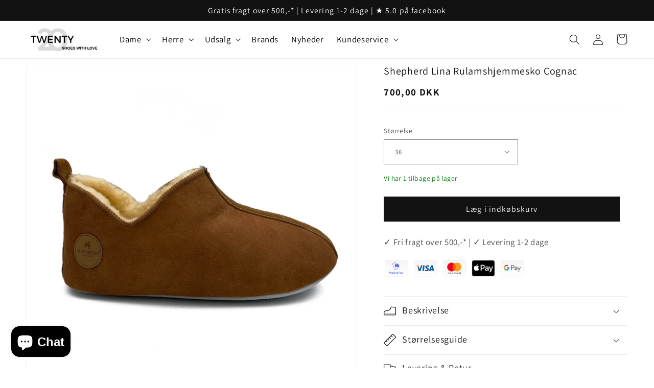

--- FILE ---
content_type: text/html; charset=utf-8
request_url: https://twenty20.dk/products/shepherd-lina-rulamshjemmesko-cognac
body_size: 49142
content:
<!doctype html>
<html class="no-js" lang="da">
  <head>



    <script
  id="Cookiebot"
  src="https://consent.cookiebot.com/uc.js"
  data-cbid="795c5254-f5fc-4451-9656-8ed3cf649a45"
  type="text/javascript"
  defer
></script>
    
    <meta charset="utf-8">
    <meta http-equiv="X-UA-Compatible" content="IE=edge">
    <meta name="viewport" content="width=device-width,initial-scale=1">
    <meta name="theme-color" content="">
    <link rel="canonical" href="https://twenty20.dk/products/shepherd-lina-rulamshjemmesko-cognac">
    <link rel="preconnect" href="https://cdn.shopify.com" crossorigin><link rel="icon" type="image/png" href="//twenty20.dk/cdn/shop/files/IMG_3449.png?crop=center&height=32&v=1665399014&width=32"><link rel="preconnect" href="https://fonts.shopifycdn.com" crossorigin><title>
      Shepherd Lina Rulamshjemmesko Cognac
 &ndash; Twenty20.dk</title>

    

    

<meta property="og:site_name" content="Twenty20.dk">
<meta property="og:url" content="https://twenty20.dk/products/shepherd-lina-rulamshjemmesko-cognac">
<meta property="og:title" content="Shepherd Lina Rulamshjemmesko Cognac">
<meta property="og:type" content="product">
<meta property="og:description" content="Twenty20 - shoes with love.
Twenty20 er din skobutik på nettet.  Alt i sko til damer og herrer.
Tasker, overtøj, strik, accessories"><meta property="og:image" content="http://twenty20.dk/cdn/shop/products/IMG_0184kopier.png?v=1671625153">
  <meta property="og:image:secure_url" content="https://twenty20.dk/cdn/shop/products/IMG_0184kopier.png?v=1671625153">
  <meta property="og:image:width" content="3024">
  <meta property="og:image:height" content="3024"><meta property="og:price:amount" content="700,00">
  <meta property="og:price:currency" content="DKK"><meta name="twitter:card" content="summary_large_image">
<meta name="twitter:title" content="Shepherd Lina Rulamshjemmesko Cognac">
<meta name="twitter:description" content="Twenty20 - shoes with love.
Twenty20 er din skobutik på nettet.  Alt i sko til damer og herrer.
Tasker, overtøj, strik, accessories">


    <script src="//twenty20.dk/cdn/shop/t/24/assets/global.js?v=127161332474611825281767695090" defer="defer"></script>
    <script>window.performance && window.performance.mark && window.performance.mark('shopify.content_for_header.start');</script><meta name="facebook-domain-verification" content="l4j9cwalgjxkp0129v9ho6hw41nw0t">
<meta name="facebook-domain-verification" content="l4j9cwalgjxkp0129v9ho6hw41nw0t">
<meta name="google-site-verification" content="kAkwu_XryYCblILYoavHWkPTa-n6lVSPlEmLzIAKDPs">
<meta id="shopify-digital-wallet" name="shopify-digital-wallet" content="/31361433738/digital_wallets/dialog">
<meta name="shopify-checkout-api-token" content="e6c9dffea768788527b3eba554066a51">
<link rel="alternate" type="application/json+oembed" href="https://twenty20.dk/products/shepherd-lina-rulamshjemmesko-cognac.oembed">
<script async="async" src="/checkouts/internal/preloads.js?locale=da-DK"></script>
<script id="apple-pay-shop-capabilities" type="application/json">{"shopId":31361433738,"countryCode":"DK","currencyCode":"DKK","merchantCapabilities":["supports3DS"],"merchantId":"gid:\/\/shopify\/Shop\/31361433738","merchantName":"Twenty20.dk","requiredBillingContactFields":["postalAddress","email","phone"],"requiredShippingContactFields":["postalAddress","email","phone"],"shippingType":"shipping","supportedNetworks":["visa","masterCard"],"total":{"type":"pending","label":"Twenty20.dk","amount":"1.00"},"shopifyPaymentsEnabled":true,"supportsSubscriptions":true}</script>
<script id="shopify-features" type="application/json">{"accessToken":"e6c9dffea768788527b3eba554066a51","betas":["rich-media-storefront-analytics"],"domain":"twenty20.dk","predictiveSearch":true,"shopId":31361433738,"locale":"da"}</script>
<script>var Shopify = Shopify || {};
Shopify.shop = "twenty20-dk.myshopify.com";
Shopify.locale = "da";
Shopify.currency = {"active":"DKK","rate":"1.0"};
Shopify.country = "DK";
Shopify.theme = {"name":"Kopi af Dev - Tema til praktik","id":186223952205,"schema_name":"Dawn","schema_version":"6.0.2","theme_store_id":887,"role":"main"};
Shopify.theme.handle = "null";
Shopify.theme.style = {"id":null,"handle":null};
Shopify.cdnHost = "twenty20.dk/cdn";
Shopify.routes = Shopify.routes || {};
Shopify.routes.root = "/";</script>
<script type="module">!function(o){(o.Shopify=o.Shopify||{}).modules=!0}(window);</script>
<script>!function(o){function n(){var o=[];function n(){o.push(Array.prototype.slice.apply(arguments))}return n.q=o,n}var t=o.Shopify=o.Shopify||{};t.loadFeatures=n(),t.autoloadFeatures=n()}(window);</script>
<script id="shop-js-analytics" type="application/json">{"pageType":"product"}</script>
<script defer="defer" async type="module" src="//twenty20.dk/cdn/shopifycloud/shop-js/modules/v2/client.init-shop-cart-sync_BWUFHQxD.da.esm.js"></script>
<script defer="defer" async type="module" src="//twenty20.dk/cdn/shopifycloud/shop-js/modules/v2/chunk.common_CxPaeDJ-.esm.js"></script>
<script defer="defer" async type="module" src="//twenty20.dk/cdn/shopifycloud/shop-js/modules/v2/chunk.modal_DY3Xiats.esm.js"></script>
<script type="module">
  await import("//twenty20.dk/cdn/shopifycloud/shop-js/modules/v2/client.init-shop-cart-sync_BWUFHQxD.da.esm.js");
await import("//twenty20.dk/cdn/shopifycloud/shop-js/modules/v2/chunk.common_CxPaeDJ-.esm.js");
await import("//twenty20.dk/cdn/shopifycloud/shop-js/modules/v2/chunk.modal_DY3Xiats.esm.js");

  window.Shopify.SignInWithShop?.initShopCartSync?.({"fedCMEnabled":true,"windoidEnabled":true});

</script>
<script>(function() {
  var isLoaded = false;
  function asyncLoad() {
    if (isLoaded) return;
    isLoaded = true;
    var urls = ["https:\/\/trust.conversionbear.com\/script?app=trust_badge\u0026shop=twenty20-dk.myshopify.com"];
    for (var i = 0; i < urls.length; i++) {
      var s = document.createElement('script');
      s.type = 'text/javascript';
      s.async = true;
      s.src = urls[i];
      var x = document.getElementsByTagName('script')[0];
      x.parentNode.insertBefore(s, x);
    }
  };
  if(window.attachEvent) {
    window.attachEvent('onload', asyncLoad);
  } else {
    window.addEventListener('load', asyncLoad, false);
  }
})();</script>
<script id="__st">var __st={"a":31361433738,"offset":3600,"reqid":"ac15029e-80ed-4153-aaae-fda54841d699-1769816432","pageurl":"twenty20.dk\/products\/shepherd-lina-rulamshjemmesko-cognac","u":"916ceb0ebdeb","p":"product","rtyp":"product","rid":7907952853208};</script>
<script>window.ShopifyPaypalV4VisibilityTracking = true;</script>
<script id="captcha-bootstrap">!function(){'use strict';const t='contact',e='account',n='new_comment',o=[[t,t],['blogs',n],['comments',n],[t,'customer']],c=[[e,'customer_login'],[e,'guest_login'],[e,'recover_customer_password'],[e,'create_customer']],r=t=>t.map((([t,e])=>`form[action*='/${t}']:not([data-nocaptcha='true']) input[name='form_type'][value='${e}']`)).join(','),a=t=>()=>t?[...document.querySelectorAll(t)].map((t=>t.form)):[];function s(){const t=[...o],e=r(t);return a(e)}const i='password',u='form_key',d=['recaptcha-v3-token','g-recaptcha-response','h-captcha-response',i],f=()=>{try{return window.sessionStorage}catch{return}},m='__shopify_v',_=t=>t.elements[u];function p(t,e,n=!1){try{const o=window.sessionStorage,c=JSON.parse(o.getItem(e)),{data:r}=function(t){const{data:e,action:n}=t;return t[m]||n?{data:e,action:n}:{data:t,action:n}}(c);for(const[e,n]of Object.entries(r))t.elements[e]&&(t.elements[e].value=n);n&&o.removeItem(e)}catch(o){console.error('form repopulation failed',{error:o})}}const l='form_type',E='cptcha';function T(t){t.dataset[E]=!0}const w=window,h=w.document,L='Shopify',v='ce_forms',y='captcha';let A=!1;((t,e)=>{const n=(g='f06e6c50-85a8-45c8-87d0-21a2b65856fe',I='https://cdn.shopify.com/shopifycloud/storefront-forms-hcaptcha/ce_storefront_forms_captcha_hcaptcha.v1.5.2.iife.js',D={infoText:'Beskyttet af hCaptcha',privacyText:'Beskyttelse af persondata',termsText:'Vilkår'},(t,e,n)=>{const o=w[L][v],c=o.bindForm;if(c)return c(t,g,e,D).then(n);var r;o.q.push([[t,g,e,D],n]),r=I,A||(h.body.append(Object.assign(h.createElement('script'),{id:'captcha-provider',async:!0,src:r})),A=!0)});var g,I,D;w[L]=w[L]||{},w[L][v]=w[L][v]||{},w[L][v].q=[],w[L][y]=w[L][y]||{},w[L][y].protect=function(t,e){n(t,void 0,e),T(t)},Object.freeze(w[L][y]),function(t,e,n,w,h,L){const[v,y,A,g]=function(t,e,n){const i=e?o:[],u=t?c:[],d=[...i,...u],f=r(d),m=r(i),_=r(d.filter((([t,e])=>n.includes(e))));return[a(f),a(m),a(_),s()]}(w,h,L),I=t=>{const e=t.target;return e instanceof HTMLFormElement?e:e&&e.form},D=t=>v().includes(t);t.addEventListener('submit',(t=>{const e=I(t);if(!e)return;const n=D(e)&&!e.dataset.hcaptchaBound&&!e.dataset.recaptchaBound,o=_(e),c=g().includes(e)&&(!o||!o.value);(n||c)&&t.preventDefault(),c&&!n&&(function(t){try{if(!f())return;!function(t){const e=f();if(!e)return;const n=_(t);if(!n)return;const o=n.value;o&&e.removeItem(o)}(t);const e=Array.from(Array(32),(()=>Math.random().toString(36)[2])).join('');!function(t,e){_(t)||t.append(Object.assign(document.createElement('input'),{type:'hidden',name:u})),t.elements[u].value=e}(t,e),function(t,e){const n=f();if(!n)return;const o=[...t.querySelectorAll(`input[type='${i}']`)].map((({name:t})=>t)),c=[...d,...o],r={};for(const[a,s]of new FormData(t).entries())c.includes(a)||(r[a]=s);n.setItem(e,JSON.stringify({[m]:1,action:t.action,data:r}))}(t,e)}catch(e){console.error('failed to persist form',e)}}(e),e.submit())}));const S=(t,e)=>{t&&!t.dataset[E]&&(n(t,e.some((e=>e===t))),T(t))};for(const o of['focusin','change'])t.addEventListener(o,(t=>{const e=I(t);D(e)&&S(e,y())}));const B=e.get('form_key'),M=e.get(l),P=B&&M;t.addEventListener('DOMContentLoaded',(()=>{const t=y();if(P)for(const e of t)e.elements[l].value===M&&p(e,B);[...new Set([...A(),...v().filter((t=>'true'===t.dataset.shopifyCaptcha))])].forEach((e=>S(e,t)))}))}(h,new URLSearchParams(w.location.search),n,t,e,['guest_login'])})(!0,!0)}();</script>
<script integrity="sha256-4kQ18oKyAcykRKYeNunJcIwy7WH5gtpwJnB7kiuLZ1E=" data-source-attribution="shopify.loadfeatures" defer="defer" src="//twenty20.dk/cdn/shopifycloud/storefront/assets/storefront/load_feature-a0a9edcb.js" crossorigin="anonymous"></script>
<script data-source-attribution="shopify.dynamic_checkout.dynamic.init">var Shopify=Shopify||{};Shopify.PaymentButton=Shopify.PaymentButton||{isStorefrontPortableWallets:!0,init:function(){window.Shopify.PaymentButton.init=function(){};var t=document.createElement("script");t.src="https://twenty20.dk/cdn/shopifycloud/portable-wallets/latest/portable-wallets.da.js",t.type="module",document.head.appendChild(t)}};
</script>
<script data-source-attribution="shopify.dynamic_checkout.buyer_consent">
  function portableWalletsHideBuyerConsent(e){var t=document.getElementById("shopify-buyer-consent"),n=document.getElementById("shopify-subscription-policy-button");t&&n&&(t.classList.add("hidden"),t.setAttribute("aria-hidden","true"),n.removeEventListener("click",e))}function portableWalletsShowBuyerConsent(e){var t=document.getElementById("shopify-buyer-consent"),n=document.getElementById("shopify-subscription-policy-button");t&&n&&(t.classList.remove("hidden"),t.removeAttribute("aria-hidden"),n.addEventListener("click",e))}window.Shopify?.PaymentButton&&(window.Shopify.PaymentButton.hideBuyerConsent=portableWalletsHideBuyerConsent,window.Shopify.PaymentButton.showBuyerConsent=portableWalletsShowBuyerConsent);
</script>
<script data-source-attribution="shopify.dynamic_checkout.cart.bootstrap">document.addEventListener("DOMContentLoaded",(function(){function t(){return document.querySelector("shopify-accelerated-checkout-cart, shopify-accelerated-checkout")}if(t())Shopify.PaymentButton.init();else{new MutationObserver((function(e,n){t()&&(Shopify.PaymentButton.init(),n.disconnect())})).observe(document.body,{childList:!0,subtree:!0})}}));
</script>
<script id='scb4127' type='text/javascript' async='' src='https://twenty20.dk/cdn/shopifycloud/privacy-banner/storefront-banner.js'></script><link id="shopify-accelerated-checkout-styles" rel="stylesheet" media="screen" href="https://twenty20.dk/cdn/shopifycloud/portable-wallets/latest/accelerated-checkout-backwards-compat.css" crossorigin="anonymous">
<style id="shopify-accelerated-checkout-cart">
        #shopify-buyer-consent {
  margin-top: 1em;
  display: inline-block;
  width: 100%;
}

#shopify-buyer-consent.hidden {
  display: none;
}

#shopify-subscription-policy-button {
  background: none;
  border: none;
  padding: 0;
  text-decoration: underline;
  font-size: inherit;
  cursor: pointer;
}

#shopify-subscription-policy-button::before {
  box-shadow: none;
}

      </style>
<script id="sections-script" data-sections="product-recommendations,header,footer" defer="defer" src="//twenty20.dk/cdn/shop/t/24/compiled_assets/scripts.js?v=5164"></script>
<script>window.performance && window.performance.mark && window.performance.mark('shopify.content_for_header.end');</script>
    <script>
function feedback() {
  const p = window.Shopify.customerPrivacy;
  console.log(`Tracking ${p.userCanBeTracked() ? "en" : "dis"}abled`);
}
window.Shopify.loadFeatures(
  [
    {
      name: "consent-tracking-api",
      version: "0.1",
    },
  ],
  function (error) {
    if (error) throw error;
    if ("Cookiebot" in window)
      window.Shopify.customerPrivacy.setTrackingConsent({
        "analytics": false,
        "marketing": false,
        "preferences": false,
        "sale_of_data": false,
      }, () => console.log("Awaiting consent")
    );
  }
);
window.addEventListener("CookiebotOnConsentReady", function () {
  const C = Cookiebot.consent;
  window.Shopify.customerPrivacy.setTrackingConsent({
      "analytics": C["statistics"],
      "marketing": C["marketing"],
      "preferences": C["preferences"],
      "sale_of_data": C["marketing"],
    }, () => console.log("Consent captured")
  );
});
</script>


    <style data-shopify>
      @font-face {
  font-family: Assistant;
  font-weight: 400;
  font-style: normal;
  font-display: swap;
  src: url("//twenty20.dk/cdn/fonts/assistant/assistant_n4.9120912a469cad1cc292572851508ca49d12e768.woff2") format("woff2"),
       url("//twenty20.dk/cdn/fonts/assistant/assistant_n4.6e9875ce64e0fefcd3f4446b7ec9036b3ddd2985.woff") format("woff");
}

      @font-face {
  font-family: Assistant;
  font-weight: 700;
  font-style: normal;
  font-display: swap;
  src: url("//twenty20.dk/cdn/fonts/assistant/assistant_n7.bf44452348ec8b8efa3aa3068825305886b1c83c.woff2") format("woff2"),
       url("//twenty20.dk/cdn/fonts/assistant/assistant_n7.0c887fee83f6b3bda822f1150b912c72da0f7b64.woff") format("woff");
}

      
      
      @font-face {
  font-family: Assistant;
  font-weight: 400;
  font-style: normal;
  font-display: swap;
  src: url("//twenty20.dk/cdn/fonts/assistant/assistant_n4.9120912a469cad1cc292572851508ca49d12e768.woff2") format("woff2"),
       url("//twenty20.dk/cdn/fonts/assistant/assistant_n4.6e9875ce64e0fefcd3f4446b7ec9036b3ddd2985.woff") format("woff");
}


      :root {
        --font-body-family: Assistant, sans-serif;
        --font-body-style: normal;
        --font-body-weight: 400;
        --font-body-weight-bold: 700;

        --font-heading-family: Assistant, sans-serif;
        --font-heading-style: normal;
        --font-heading-weight: 400;

        --font-body-scale: 1.05;
        --font-heading-scale: 1.1428571428571428;

        --color-base-text: 18, 18, 18;
        --color-shadow: 18, 18, 18;
        --color-base-background-1: 255, 255, 255;
        --color-base-background-2: 243, 243, 243;
        --color-base-solid-button-labels: 255, 255, 255;
        --color-base-outline-button-labels: 18, 18, 18;
        --color-base-accent-1: 18, 18, 18;
        --color-base-accent-2: 134, 134, 134;
        --payment-terms-background-color: #ffffff;

        --gradient-base-background-1: #ffffff;
        --gradient-base-background-2: #f3f3f3;
        --gradient-base-accent-1: #121212;
        --gradient-base-accent-2: #868686;

        --media-padding: px;
        --media-border-opacity: 0.05;
        --media-border-width: 1px;
        --media-radius: 0px;
        --media-shadow-opacity: 0.0;
        --media-shadow-horizontal-offset: 0px;
        --media-shadow-vertical-offset: 4px;
        --media-shadow-blur-radius: 5px;
        --media-shadow-visible: 0;

        --page-width: 130rem;
        --page-width-margin: 0rem;

        --card-image-padding: 0.0rem;
        --card-corner-radius: 0.0rem;
        --card-text-alignment: left;
        --card-border-width: 0.0rem;
        --card-border-opacity: 0.1;
        --card-shadow-opacity: 0.0;
        --card-shadow-visible: 0;
        --card-shadow-horizontal-offset: 0.0rem;
        --card-shadow-vertical-offset: 0.4rem;
        --card-shadow-blur-radius: 0.5rem;

        --badge-corner-radius: 4.0rem;

        --popup-border-width: 1px;
        --popup-border-opacity: 0.1;
        --popup-corner-radius: 0px;
        --popup-shadow-opacity: 0.0;
        --popup-shadow-horizontal-offset: 0px;
        --popup-shadow-vertical-offset: 4px;
        --popup-shadow-blur-radius: 5px;

        --drawer-border-width: 1px;
        --drawer-border-opacity: 0.1;
        --drawer-shadow-opacity: 0.0;
        --drawer-shadow-horizontal-offset: 0px;
        --drawer-shadow-vertical-offset: 4px;
        --drawer-shadow-blur-radius: 5px;

        --spacing-sections-desktop: 0px;
        --spacing-sections-mobile: 0px;

        --grid-desktop-vertical-spacing: 4px;
        --grid-desktop-horizontal-spacing: 4px;
        --grid-mobile-vertical-spacing: 2px;
        --grid-mobile-horizontal-spacing: 2px;

        --text-boxes-border-opacity: 0.1;
        --text-boxes-border-width: 0px;
        --text-boxes-radius: 0px;
        --text-boxes-shadow-opacity: 0.0;
        --text-boxes-shadow-visible: 0;
        --text-boxes-shadow-horizontal-offset: 0px;
        --text-boxes-shadow-vertical-offset: 4px;
        --text-boxes-shadow-blur-radius: 5px;

        --buttons-radius: 0px;
        --buttons-radius-outset: 0px;
        --buttons-border-width: 1px;
        --buttons-border-opacity: 1.0;
        --buttons-shadow-opacity: 0.0;
        --buttons-shadow-visible: 0;
        --buttons-shadow-horizontal-offset: 0px;
        --buttons-shadow-vertical-offset: 4px;
        --buttons-shadow-blur-radius: 5px;
        --buttons-border-offset: 0px;

        --inputs-radius: 0px;
        --inputs-border-width: 1px;
        --inputs-border-opacity: 0.55;
        --inputs-shadow-opacity: 0.0;
        --inputs-shadow-horizontal-offset: 0px;
        --inputs-margin-offset: 0px;
        --inputs-shadow-vertical-offset: 4px;
        --inputs-shadow-blur-radius: 5px;
        --inputs-radius-outset: 0px;

        --variant-pills-radius: 40px;
        --variant-pills-border-width: 1px;
        --variant-pills-border-opacity: 0.55;
        --variant-pills-shadow-opacity: 0.0;
        --variant-pills-shadow-horizontal-offset: 0px;
        --variant-pills-shadow-vertical-offset: 4px;
        --variant-pills-shadow-blur-radius: 5px;
      }

      *,
      *::before,
      *::after {
        box-sizing: inherit;
      }

      html {
        box-sizing: border-box;
        font-size: calc(var(--font-body-scale) * 62.5%);
        height: 100%;
      }

      body {
        display: grid;
        grid-template-rows: auto auto 1fr auto;
        grid-template-columns: 100%;
        min-height: 100%;
        margin: 0;
        font-size: 1.5rem;
        letter-spacing: 0.06rem;
        line-height: calc(1 + 0.8 / var(--font-body-scale));
        font-family: var(--font-body-family);
        font-style: var(--font-body-style);
        font-weight: var(--font-body-weight);
      }

      @media screen and (min-width: 750px) {
        body {
          font-size: 1.6rem;
        }
      }
    </style>

    <link href="//twenty20.dk/cdn/shop/t/24/assets/base.css?v=74664336469923565751767695090" rel="stylesheet" type="text/css" media="all" />
<link rel="preload" as="font" href="//twenty20.dk/cdn/fonts/assistant/assistant_n4.9120912a469cad1cc292572851508ca49d12e768.woff2" type="font/woff2" crossorigin><link rel="preload" as="font" href="//twenty20.dk/cdn/fonts/assistant/assistant_n4.9120912a469cad1cc292572851508ca49d12e768.woff2" type="font/woff2" crossorigin><link rel="stylesheet" href="//twenty20.dk/cdn/shop/t/24/assets/component-predictive-search.css?v=165644661289088488651767695090" media="print" onload="this.media='all'"><script>document.documentElement.className = document.documentElement.className.replace('no-js', 'js');
    if (Shopify.designMode) {
      document.documentElement.classList.add('shopify-design-mode');
    }
    </script>

    <link rel="stylesheet" href="https://fonts.googleapis.com/css2?family=Material+Symbols+Outlined:opsz,wght,FILL,GRAD@20..48,100..700,0..1,-50..200" />

    <script> 
      var variantStock = {};
    </script>
    
  
  <link href="//twenty20.dk/cdn/shop/t/24/assets/scm-product-label.css?v=12074897745735074611767695090" rel="stylesheet" type="text/css" media="all" />


<script>
if ((typeof SECOMAPP) == 'undefined') {
    var SECOMAPP = {};
}
if ((typeof SECOMAPP.pl) == 'undefined') {
    SECOMAPP.pl = {};
}








SECOMAPP.page = 'product';
SECOMAPP.pl.product = {
    id: 7907952853208,
    published_at: "2022-12-21 13:18:46 +0100",
    price: 70000,  
    tags: ["Hjemmesko"], 
    variants: [  {
        id: 43570761629912,
        price: 70000  ,
        inventory_quantity: 1  ,
        inventory_management: 'shopify'  ,
        weight: 0  ,
        sku: '12918-001'  } ,
         {
        id: 43570761662680,
        price: 70000  ,
        inventory_quantity: 1  ,
        inventory_management: 'shopify'  ,
        weight: 0  ,
        sku: '12918-002'  } ,
         {
        id: 43570761695448,
        price: 70000  ,
        inventory_quantity: 1  ,
        inventory_management: 'shopify'  ,
        weight: 0  ,
        sku: '12918-003'  } ,
         {
        id: 43570761728216,
        price: 70000  ,
        inventory_quantity: 2  ,
        inventory_management: 'shopify'  ,
        weight: 0  ,
        sku: '12918-004'  } ,
         {
        id: 43570761760984,
        price: 70000  ,
        inventory_quantity: 1  ,
        inventory_management: 'shopify'  ,
        weight: 0  ,
        sku: '12918-005'  } ,
         {
        id: 43570761793752,
        price: 70000  ,
        inventory_quantity: 0  ,
        inventory_management: 'shopify'  ,
        weight: 0  ,
        sku: '12918-006'  } ,
         {
        id: 50288835723597,
        price: 70000  ,
        inventory_quantity: 1  ,
        inventory_management: 'shopify'  ,
        weight: 0  ,
        sku: '12918-007'  } 
        
    ],
    collections: [  629035041101,  635984281933,  610799780173,  395397988568,  166170329226,  385888387288,  394192748760,  166189760650,  612437950797,  392694137048,  652221317453,  395397955800,  385456537816,  383010046168,  399160180952,  393588998360,  ]
};
</script>



    
         <script src="//twenty20.dk/cdn/shop/t/24/assets/scm-product-label.js?v=49764902328522932301767695090" type="text/javascript"></script>
    


  <!-- Hotjar Tracking Code for https://twenty20.dk/ -->
<script>
    (function(h,o,t,j,a,r){
        h.hj=h.hj||function(){(h.hj.q=h.hj.q||[]).push(arguments)};
        h._hjSettings={hjid:3845946,hjsv:6};
        a=o.getElementsByTagName('head')[0];
        r=o.createElement('script');r.async=1;
        r.src=t+h._hjSettings.hjid+j+h._hjSettings.hjsv;
        a.appendChild(r);
    })(window,document,'https://static.hotjar.com/c/hotjar-','.js?sv=');
</script>
    
<script src="https://cdn.shopify.com/extensions/6c66d7d0-f631-46bf-8039-ad48ac607ad6/forms-2301/assets/shopify-forms-loader.js" type="text/javascript" defer="defer"></script>
<script src="https://cdn.shopify.com/extensions/e8878072-2f6b-4e89-8082-94b04320908d/inbox-1254/assets/inbox-chat-loader.js" type="text/javascript" defer="defer"></script>
<link href="https://monorail-edge.shopifysvc.com" rel="dns-prefetch">
<script>(function(){if ("sendBeacon" in navigator && "performance" in window) {try {var session_token_from_headers = performance.getEntriesByType('navigation')[0].serverTiming.find(x => x.name == '_s').description;} catch {var session_token_from_headers = undefined;}var session_cookie_matches = document.cookie.match(/_shopify_s=([^;]*)/);var session_token_from_cookie = session_cookie_matches && session_cookie_matches.length === 2 ? session_cookie_matches[1] : "";var session_token = session_token_from_headers || session_token_from_cookie || "";function handle_abandonment_event(e) {var entries = performance.getEntries().filter(function(entry) {return /monorail-edge.shopifysvc.com/.test(entry.name);});if (!window.abandonment_tracked && entries.length === 0) {window.abandonment_tracked = true;var currentMs = Date.now();var navigation_start = performance.timing.navigationStart;var payload = {shop_id: 31361433738,url: window.location.href,navigation_start,duration: currentMs - navigation_start,session_token,page_type: "product"};window.navigator.sendBeacon("https://monorail-edge.shopifysvc.com/v1/produce", JSON.stringify({schema_id: "online_store_buyer_site_abandonment/1.1",payload: payload,metadata: {event_created_at_ms: currentMs,event_sent_at_ms: currentMs}}));}}window.addEventListener('pagehide', handle_abandonment_event);}}());</script>
<script id="web-pixels-manager-setup">(function e(e,d,r,n,o){if(void 0===o&&(o={}),!Boolean(null===(a=null===(i=window.Shopify)||void 0===i?void 0:i.analytics)||void 0===a?void 0:a.replayQueue)){var i,a;window.Shopify=window.Shopify||{};var t=window.Shopify;t.analytics=t.analytics||{};var s=t.analytics;s.replayQueue=[],s.publish=function(e,d,r){return s.replayQueue.push([e,d,r]),!0};try{self.performance.mark("wpm:start")}catch(e){}var l=function(){var e={modern:/Edge?\/(1{2}[4-9]|1[2-9]\d|[2-9]\d{2}|\d{4,})\.\d+(\.\d+|)|Firefox\/(1{2}[4-9]|1[2-9]\d|[2-9]\d{2}|\d{4,})\.\d+(\.\d+|)|Chrom(ium|e)\/(9{2}|\d{3,})\.\d+(\.\d+|)|(Maci|X1{2}).+ Version\/(15\.\d+|(1[6-9]|[2-9]\d|\d{3,})\.\d+)([,.]\d+|)( \(\w+\)|)( Mobile\/\w+|) Safari\/|Chrome.+OPR\/(9{2}|\d{3,})\.\d+\.\d+|(CPU[ +]OS|iPhone[ +]OS|CPU[ +]iPhone|CPU IPhone OS|CPU iPad OS)[ +]+(15[._]\d+|(1[6-9]|[2-9]\d|\d{3,})[._]\d+)([._]\d+|)|Android:?[ /-](13[3-9]|1[4-9]\d|[2-9]\d{2}|\d{4,})(\.\d+|)(\.\d+|)|Android.+Firefox\/(13[5-9]|1[4-9]\d|[2-9]\d{2}|\d{4,})\.\d+(\.\d+|)|Android.+Chrom(ium|e)\/(13[3-9]|1[4-9]\d|[2-9]\d{2}|\d{4,})\.\d+(\.\d+|)|SamsungBrowser\/([2-9]\d|\d{3,})\.\d+/,legacy:/Edge?\/(1[6-9]|[2-9]\d|\d{3,})\.\d+(\.\d+|)|Firefox\/(5[4-9]|[6-9]\d|\d{3,})\.\d+(\.\d+|)|Chrom(ium|e)\/(5[1-9]|[6-9]\d|\d{3,})\.\d+(\.\d+|)([\d.]+$|.*Safari\/(?![\d.]+ Edge\/[\d.]+$))|(Maci|X1{2}).+ Version\/(10\.\d+|(1[1-9]|[2-9]\d|\d{3,})\.\d+)([,.]\d+|)( \(\w+\)|)( Mobile\/\w+|) Safari\/|Chrome.+OPR\/(3[89]|[4-9]\d|\d{3,})\.\d+\.\d+|(CPU[ +]OS|iPhone[ +]OS|CPU[ +]iPhone|CPU IPhone OS|CPU iPad OS)[ +]+(10[._]\d+|(1[1-9]|[2-9]\d|\d{3,})[._]\d+)([._]\d+|)|Android:?[ /-](13[3-9]|1[4-9]\d|[2-9]\d{2}|\d{4,})(\.\d+|)(\.\d+|)|Mobile Safari.+OPR\/([89]\d|\d{3,})\.\d+\.\d+|Android.+Firefox\/(13[5-9]|1[4-9]\d|[2-9]\d{2}|\d{4,})\.\d+(\.\d+|)|Android.+Chrom(ium|e)\/(13[3-9]|1[4-9]\d|[2-9]\d{2}|\d{4,})\.\d+(\.\d+|)|Android.+(UC? ?Browser|UCWEB|U3)[ /]?(15\.([5-9]|\d{2,})|(1[6-9]|[2-9]\d|\d{3,})\.\d+)\.\d+|SamsungBrowser\/(5\.\d+|([6-9]|\d{2,})\.\d+)|Android.+MQ{2}Browser\/(14(\.(9|\d{2,})|)|(1[5-9]|[2-9]\d|\d{3,})(\.\d+|))(\.\d+|)|K[Aa][Ii]OS\/(3\.\d+|([4-9]|\d{2,})\.\d+)(\.\d+|)/},d=e.modern,r=e.legacy,n=navigator.userAgent;return n.match(d)?"modern":n.match(r)?"legacy":"unknown"}(),u="modern"===l?"modern":"legacy",c=(null!=n?n:{modern:"",legacy:""})[u],f=function(e){return[e.baseUrl,"/wpm","/b",e.hashVersion,"modern"===e.buildTarget?"m":"l",".js"].join("")}({baseUrl:d,hashVersion:r,buildTarget:u}),m=function(e){var d=e.version,r=e.bundleTarget,n=e.surface,o=e.pageUrl,i=e.monorailEndpoint;return{emit:function(e){var a=e.status,t=e.errorMsg,s=(new Date).getTime(),l=JSON.stringify({metadata:{event_sent_at_ms:s},events:[{schema_id:"web_pixels_manager_load/3.1",payload:{version:d,bundle_target:r,page_url:o,status:a,surface:n,error_msg:t},metadata:{event_created_at_ms:s}}]});if(!i)return console&&console.warn&&console.warn("[Web Pixels Manager] No Monorail endpoint provided, skipping logging."),!1;try{return self.navigator.sendBeacon.bind(self.navigator)(i,l)}catch(e){}var u=new XMLHttpRequest;try{return u.open("POST",i,!0),u.setRequestHeader("Content-Type","text/plain"),u.send(l),!0}catch(e){return console&&console.warn&&console.warn("[Web Pixels Manager] Got an unhandled error while logging to Monorail."),!1}}}}({version:r,bundleTarget:l,surface:e.surface,pageUrl:self.location.href,monorailEndpoint:e.monorailEndpoint});try{o.browserTarget=l,function(e){var d=e.src,r=e.async,n=void 0===r||r,o=e.onload,i=e.onerror,a=e.sri,t=e.scriptDataAttributes,s=void 0===t?{}:t,l=document.createElement("script"),u=document.querySelector("head"),c=document.querySelector("body");if(l.async=n,l.src=d,a&&(l.integrity=a,l.crossOrigin="anonymous"),s)for(var f in s)if(Object.prototype.hasOwnProperty.call(s,f))try{l.dataset[f]=s[f]}catch(e){}if(o&&l.addEventListener("load",o),i&&l.addEventListener("error",i),u)u.appendChild(l);else{if(!c)throw new Error("Did not find a head or body element to append the script");c.appendChild(l)}}({src:f,async:!0,onload:function(){if(!function(){var e,d;return Boolean(null===(d=null===(e=window.Shopify)||void 0===e?void 0:e.analytics)||void 0===d?void 0:d.initialized)}()){var d=window.webPixelsManager.init(e)||void 0;if(d){var r=window.Shopify.analytics;r.replayQueue.forEach((function(e){var r=e[0],n=e[1],o=e[2];d.publishCustomEvent(r,n,o)})),r.replayQueue=[],r.publish=d.publishCustomEvent,r.visitor=d.visitor,r.initialized=!0}}},onerror:function(){return m.emit({status:"failed",errorMsg:"".concat(f," has failed to load")})},sri:function(e){var d=/^sha384-[A-Za-z0-9+/=]+$/;return"string"==typeof e&&d.test(e)}(c)?c:"",scriptDataAttributes:o}),m.emit({status:"loading"})}catch(e){m.emit({status:"failed",errorMsg:(null==e?void 0:e.message)||"Unknown error"})}}})({shopId: 31361433738,storefrontBaseUrl: "https://twenty20.dk",extensionsBaseUrl: "https://extensions.shopifycdn.com/cdn/shopifycloud/web-pixels-manager",monorailEndpoint: "https://monorail-edge.shopifysvc.com/unstable/produce_batch",surface: "storefront-renderer",enabledBetaFlags: ["2dca8a86"],webPixelsConfigList: [{"id":"2156101965","configuration":"{\"tagID\":\"2613148743126\"}","eventPayloadVersion":"v1","runtimeContext":"STRICT","scriptVersion":"18031546ee651571ed29edbe71a3550b","type":"APP","apiClientId":3009811,"privacyPurposes":["ANALYTICS","MARKETING","SALE_OF_DATA"],"dataSharingAdjustments":{"protectedCustomerApprovalScopes":["read_customer_address","read_customer_email","read_customer_name","read_customer_personal_data","read_customer_phone"]}},{"id":"1075708237","configuration":"{\"config\":\"{\\\"pixel_id\\\":\\\"GT-W6JZ42F\\\",\\\"target_country\\\":\\\"DK\\\",\\\"gtag_events\\\":[{\\\"type\\\":\\\"purchase\\\",\\\"action_label\\\":\\\"MC-BV4LC283HJ\\\"},{\\\"type\\\":\\\"page_view\\\",\\\"action_label\\\":\\\"MC-BV4LC283HJ\\\"},{\\\"type\\\":\\\"view_item\\\",\\\"action_label\\\":\\\"MC-BV4LC283HJ\\\"}],\\\"enable_monitoring_mode\\\":false}\"}","eventPayloadVersion":"v1","runtimeContext":"OPEN","scriptVersion":"b2a88bafab3e21179ed38636efcd8a93","type":"APP","apiClientId":1780363,"privacyPurposes":[],"dataSharingAdjustments":{"protectedCustomerApprovalScopes":["read_customer_address","read_customer_email","read_customer_name","read_customer_personal_data","read_customer_phone"]}},{"id":"311361869","configuration":"{\"pixel_id\":\"1063883857607054\",\"pixel_type\":\"facebook_pixel\",\"metaapp_system_user_token\":\"-\"}","eventPayloadVersion":"v1","runtimeContext":"OPEN","scriptVersion":"ca16bc87fe92b6042fbaa3acc2fbdaa6","type":"APP","apiClientId":2329312,"privacyPurposes":["ANALYTICS","MARKETING","SALE_OF_DATA"],"dataSharingAdjustments":{"protectedCustomerApprovalScopes":["read_customer_address","read_customer_email","read_customer_name","read_customer_personal_data","read_customer_phone"]}},{"id":"shopify-app-pixel","configuration":"{}","eventPayloadVersion":"v1","runtimeContext":"STRICT","scriptVersion":"0450","apiClientId":"shopify-pixel","type":"APP","privacyPurposes":["ANALYTICS","MARKETING"]},{"id":"shopify-custom-pixel","eventPayloadVersion":"v1","runtimeContext":"LAX","scriptVersion":"0450","apiClientId":"shopify-pixel","type":"CUSTOM","privacyPurposes":["ANALYTICS","MARKETING"]}],isMerchantRequest: false,initData: {"shop":{"name":"Twenty20.dk","paymentSettings":{"currencyCode":"DKK"},"myshopifyDomain":"twenty20-dk.myshopify.com","countryCode":"DK","storefrontUrl":"https:\/\/twenty20.dk"},"customer":null,"cart":null,"checkout":null,"productVariants":[{"price":{"amount":700.0,"currencyCode":"DKK"},"product":{"title":"Shepherd Lina Rulamshjemmesko Cognac","vendor":"Dame","id":"7907952853208","untranslatedTitle":"Shepherd Lina Rulamshjemmesko Cognac","url":"\/products\/shepherd-lina-rulamshjemmesko-cognac","type":"Hjemmesko"},"id":"43570761629912","image":{"src":"\/\/twenty20.dk\/cdn\/shop\/products\/IMG_0184kopier.png?v=1671625153"},"sku":"12918-001","title":"36","untranslatedTitle":"36"},{"price":{"amount":700.0,"currencyCode":"DKK"},"product":{"title":"Shepherd Lina Rulamshjemmesko Cognac","vendor":"Dame","id":"7907952853208","untranslatedTitle":"Shepherd Lina Rulamshjemmesko Cognac","url":"\/products\/shepherd-lina-rulamshjemmesko-cognac","type":"Hjemmesko"},"id":"43570761662680","image":{"src":"\/\/twenty20.dk\/cdn\/shop\/products\/IMG_0184kopier.png?v=1671625153"},"sku":"12918-002","title":"37","untranslatedTitle":"37"},{"price":{"amount":700.0,"currencyCode":"DKK"},"product":{"title":"Shepherd Lina Rulamshjemmesko Cognac","vendor":"Dame","id":"7907952853208","untranslatedTitle":"Shepherd Lina Rulamshjemmesko Cognac","url":"\/products\/shepherd-lina-rulamshjemmesko-cognac","type":"Hjemmesko"},"id":"43570761695448","image":{"src":"\/\/twenty20.dk\/cdn\/shop\/products\/IMG_0184kopier.png?v=1671625153"},"sku":"12918-003","title":"38","untranslatedTitle":"38"},{"price":{"amount":700.0,"currencyCode":"DKK"},"product":{"title":"Shepherd Lina Rulamshjemmesko Cognac","vendor":"Dame","id":"7907952853208","untranslatedTitle":"Shepherd Lina Rulamshjemmesko Cognac","url":"\/products\/shepherd-lina-rulamshjemmesko-cognac","type":"Hjemmesko"},"id":"43570761728216","image":{"src":"\/\/twenty20.dk\/cdn\/shop\/products\/IMG_0184kopier.png?v=1671625153"},"sku":"12918-004","title":"39","untranslatedTitle":"39"},{"price":{"amount":700.0,"currencyCode":"DKK"},"product":{"title":"Shepherd Lina Rulamshjemmesko Cognac","vendor":"Dame","id":"7907952853208","untranslatedTitle":"Shepherd Lina Rulamshjemmesko Cognac","url":"\/products\/shepherd-lina-rulamshjemmesko-cognac","type":"Hjemmesko"},"id":"43570761760984","image":{"src":"\/\/twenty20.dk\/cdn\/shop\/products\/IMG_0184kopier.png?v=1671625153"},"sku":"12918-005","title":"40","untranslatedTitle":"40"},{"price":{"amount":700.0,"currencyCode":"DKK"},"product":{"title":"Shepherd Lina Rulamshjemmesko Cognac","vendor":"Dame","id":"7907952853208","untranslatedTitle":"Shepherd Lina Rulamshjemmesko Cognac","url":"\/products\/shepherd-lina-rulamshjemmesko-cognac","type":"Hjemmesko"},"id":"43570761793752","image":{"src":"\/\/twenty20.dk\/cdn\/shop\/products\/IMG_0184kopier.png?v=1671625153"},"sku":"12918-006","title":"41","untranslatedTitle":"41"},{"price":{"amount":700.0,"currencyCode":"DKK"},"product":{"title":"Shepherd Lina Rulamshjemmesko Cognac","vendor":"Dame","id":"7907952853208","untranslatedTitle":"Shepherd Lina Rulamshjemmesko Cognac","url":"\/products\/shepherd-lina-rulamshjemmesko-cognac","type":"Hjemmesko"},"id":"50288835723597","image":{"src":"\/\/twenty20.dk\/cdn\/shop\/products\/IMG_0184kopier.png?v=1671625153"},"sku":"12918-007","title":"42","untranslatedTitle":"42"}],"purchasingCompany":null},},"https://twenty20.dk/cdn","1d2a099fw23dfb22ep557258f5m7a2edbae",{"modern":"","legacy":""},{"shopId":"31361433738","storefrontBaseUrl":"https:\/\/twenty20.dk","extensionBaseUrl":"https:\/\/extensions.shopifycdn.com\/cdn\/shopifycloud\/web-pixels-manager","surface":"storefront-renderer","enabledBetaFlags":"[\"2dca8a86\"]","isMerchantRequest":"false","hashVersion":"1d2a099fw23dfb22ep557258f5m7a2edbae","publish":"custom","events":"[[\"page_viewed\",{}],[\"product_viewed\",{\"productVariant\":{\"price\":{\"amount\":700.0,\"currencyCode\":\"DKK\"},\"product\":{\"title\":\"Shepherd Lina Rulamshjemmesko Cognac\",\"vendor\":\"Dame\",\"id\":\"7907952853208\",\"untranslatedTitle\":\"Shepherd Lina Rulamshjemmesko Cognac\",\"url\":\"\/products\/shepherd-lina-rulamshjemmesko-cognac\",\"type\":\"Hjemmesko\"},\"id\":\"43570761629912\",\"image\":{\"src\":\"\/\/twenty20.dk\/cdn\/shop\/products\/IMG_0184kopier.png?v=1671625153\"},\"sku\":\"12918-001\",\"title\":\"36\",\"untranslatedTitle\":\"36\"}}]]"});</script><script>
  window.ShopifyAnalytics = window.ShopifyAnalytics || {};
  window.ShopifyAnalytics.meta = window.ShopifyAnalytics.meta || {};
  window.ShopifyAnalytics.meta.currency = 'DKK';
  var meta = {"product":{"id":7907952853208,"gid":"gid:\/\/shopify\/Product\/7907952853208","vendor":"Dame","type":"Hjemmesko","handle":"shepherd-lina-rulamshjemmesko-cognac","variants":[{"id":43570761629912,"price":70000,"name":"Shepherd Lina Rulamshjemmesko Cognac - 36","public_title":"36","sku":"12918-001"},{"id":43570761662680,"price":70000,"name":"Shepherd Lina Rulamshjemmesko Cognac - 37","public_title":"37","sku":"12918-002"},{"id":43570761695448,"price":70000,"name":"Shepherd Lina Rulamshjemmesko Cognac - 38","public_title":"38","sku":"12918-003"},{"id":43570761728216,"price":70000,"name":"Shepherd Lina Rulamshjemmesko Cognac - 39","public_title":"39","sku":"12918-004"},{"id":43570761760984,"price":70000,"name":"Shepherd Lina Rulamshjemmesko Cognac - 40","public_title":"40","sku":"12918-005"},{"id":43570761793752,"price":70000,"name":"Shepherd Lina Rulamshjemmesko Cognac - 41","public_title":"41","sku":"12918-006"},{"id":50288835723597,"price":70000,"name":"Shepherd Lina Rulamshjemmesko Cognac - 42","public_title":"42","sku":"12918-007"}],"remote":false},"page":{"pageType":"product","resourceType":"product","resourceId":7907952853208,"requestId":"ac15029e-80ed-4153-aaae-fda54841d699-1769816432"}};
  for (var attr in meta) {
    window.ShopifyAnalytics.meta[attr] = meta[attr];
  }
</script>
<script class="analytics">
  (function () {
    var customDocumentWrite = function(content) {
      var jquery = null;

      if (window.jQuery) {
        jquery = window.jQuery;
      } else if (window.Checkout && window.Checkout.$) {
        jquery = window.Checkout.$;
      }

      if (jquery) {
        jquery('body').append(content);
      }
    };

    var hasLoggedConversion = function(token) {
      if (token) {
        return document.cookie.indexOf('loggedConversion=' + token) !== -1;
      }
      return false;
    }

    var setCookieIfConversion = function(token) {
      if (token) {
        var twoMonthsFromNow = new Date(Date.now());
        twoMonthsFromNow.setMonth(twoMonthsFromNow.getMonth() + 2);

        document.cookie = 'loggedConversion=' + token + '; expires=' + twoMonthsFromNow;
      }
    }

    var trekkie = window.ShopifyAnalytics.lib = window.trekkie = window.trekkie || [];
    if (trekkie.integrations) {
      return;
    }
    trekkie.methods = [
      'identify',
      'page',
      'ready',
      'track',
      'trackForm',
      'trackLink'
    ];
    trekkie.factory = function(method) {
      return function() {
        var args = Array.prototype.slice.call(arguments);
        args.unshift(method);
        trekkie.push(args);
        return trekkie;
      };
    };
    for (var i = 0; i < trekkie.methods.length; i++) {
      var key = trekkie.methods[i];
      trekkie[key] = trekkie.factory(key);
    }
    trekkie.load = function(config) {
      trekkie.config = config || {};
      trekkie.config.initialDocumentCookie = document.cookie;
      var first = document.getElementsByTagName('script')[0];
      var script = document.createElement('script');
      script.type = 'text/javascript';
      script.onerror = function(e) {
        var scriptFallback = document.createElement('script');
        scriptFallback.type = 'text/javascript';
        scriptFallback.onerror = function(error) {
                var Monorail = {
      produce: function produce(monorailDomain, schemaId, payload) {
        var currentMs = new Date().getTime();
        var event = {
          schema_id: schemaId,
          payload: payload,
          metadata: {
            event_created_at_ms: currentMs,
            event_sent_at_ms: currentMs
          }
        };
        return Monorail.sendRequest("https://" + monorailDomain + "/v1/produce", JSON.stringify(event));
      },
      sendRequest: function sendRequest(endpointUrl, payload) {
        // Try the sendBeacon API
        if (window && window.navigator && typeof window.navigator.sendBeacon === 'function' && typeof window.Blob === 'function' && !Monorail.isIos12()) {
          var blobData = new window.Blob([payload], {
            type: 'text/plain'
          });

          if (window.navigator.sendBeacon(endpointUrl, blobData)) {
            return true;
          } // sendBeacon was not successful

        } // XHR beacon

        var xhr = new XMLHttpRequest();

        try {
          xhr.open('POST', endpointUrl);
          xhr.setRequestHeader('Content-Type', 'text/plain');
          xhr.send(payload);
        } catch (e) {
          console.log(e);
        }

        return false;
      },
      isIos12: function isIos12() {
        return window.navigator.userAgent.lastIndexOf('iPhone; CPU iPhone OS 12_') !== -1 || window.navigator.userAgent.lastIndexOf('iPad; CPU OS 12_') !== -1;
      }
    };
    Monorail.produce('monorail-edge.shopifysvc.com',
      'trekkie_storefront_load_errors/1.1',
      {shop_id: 31361433738,
      theme_id: 186223952205,
      app_name: "storefront",
      context_url: window.location.href,
      source_url: "//twenty20.dk/cdn/s/trekkie.storefront.c59ea00e0474b293ae6629561379568a2d7c4bba.min.js"});

        };
        scriptFallback.async = true;
        scriptFallback.src = '//twenty20.dk/cdn/s/trekkie.storefront.c59ea00e0474b293ae6629561379568a2d7c4bba.min.js';
        first.parentNode.insertBefore(scriptFallback, first);
      };
      script.async = true;
      script.src = '//twenty20.dk/cdn/s/trekkie.storefront.c59ea00e0474b293ae6629561379568a2d7c4bba.min.js';
      first.parentNode.insertBefore(script, first);
    };
    trekkie.load(
      {"Trekkie":{"appName":"storefront","development":false,"defaultAttributes":{"shopId":31361433738,"isMerchantRequest":null,"themeId":186223952205,"themeCityHash":"8103855490853070775","contentLanguage":"da","currency":"DKK","eventMetadataId":"8f8396c4-2341-49c4-ac81-c739c28142c2"},"isServerSideCookieWritingEnabled":true,"monorailRegion":"shop_domain","enabledBetaFlags":["65f19447","b5387b81"]},"Session Attribution":{},"S2S":{"facebookCapiEnabled":true,"source":"trekkie-storefront-renderer","apiClientId":580111}}
    );

    var loaded = false;
    trekkie.ready(function() {
      if (loaded) return;
      loaded = true;

      window.ShopifyAnalytics.lib = window.trekkie;

      var originalDocumentWrite = document.write;
      document.write = customDocumentWrite;
      try { window.ShopifyAnalytics.merchantGoogleAnalytics.call(this); } catch(error) {};
      document.write = originalDocumentWrite;

      window.ShopifyAnalytics.lib.page(null,{"pageType":"product","resourceType":"product","resourceId":7907952853208,"requestId":"ac15029e-80ed-4153-aaae-fda54841d699-1769816432","shopifyEmitted":true});

      var match = window.location.pathname.match(/checkouts\/(.+)\/(thank_you|post_purchase)/)
      var token = match? match[1]: undefined;
      if (!hasLoggedConversion(token)) {
        setCookieIfConversion(token);
        window.ShopifyAnalytics.lib.track("Viewed Product",{"currency":"DKK","variantId":43570761629912,"productId":7907952853208,"productGid":"gid:\/\/shopify\/Product\/7907952853208","name":"Shepherd Lina Rulamshjemmesko Cognac - 36","price":"700.00","sku":"12918-001","brand":"Dame","variant":"36","category":"Hjemmesko","nonInteraction":true,"remote":false},undefined,undefined,{"shopifyEmitted":true});
      window.ShopifyAnalytics.lib.track("monorail:\/\/trekkie_storefront_viewed_product\/1.1",{"currency":"DKK","variantId":43570761629912,"productId":7907952853208,"productGid":"gid:\/\/shopify\/Product\/7907952853208","name":"Shepherd Lina Rulamshjemmesko Cognac - 36","price":"700.00","sku":"12918-001","brand":"Dame","variant":"36","category":"Hjemmesko","nonInteraction":true,"remote":false,"referer":"https:\/\/twenty20.dk\/products\/shepherd-lina-rulamshjemmesko-cognac"});
      }
    });


        var eventsListenerScript = document.createElement('script');
        eventsListenerScript.async = true;
        eventsListenerScript.src = "//twenty20.dk/cdn/shopifycloud/storefront/assets/shop_events_listener-3da45d37.js";
        document.getElementsByTagName('head')[0].appendChild(eventsListenerScript);

})();</script>
<script
  defer
  src="https://twenty20.dk/cdn/shopifycloud/perf-kit/shopify-perf-kit-3.1.0.min.js"
  data-application="storefront-renderer"
  data-shop-id="31361433738"
  data-render-region="gcp-us-east1"
  data-page-type="product"
  data-theme-instance-id="186223952205"
  data-theme-name="Dawn"
  data-theme-version="6.0.2"
  data-monorail-region="shop_domain"
  data-resource-timing-sampling-rate="10"
  data-shs="true"
  data-shs-beacon="true"
  data-shs-export-with-fetch="true"
  data-shs-logs-sample-rate="1"
  data-shs-beacon-endpoint="https://twenty20.dk/api/collect"
></script>
</head>

  <body class="gradient">
    <a class="skip-to-content-link button visually-hidden" href="#MainContent">
      Gå til indhold
    </a><div id="shopify-section-announcement-bar" class="shopify-section"><div class="announcement-bar color-accent-1 gradient" role="region" aria-label="Meddelelse" ><p class="announcement-bar__message h5">
                Gratis fragt over 500,-* |   Levering 1-2 dage   |  ★ 5.0 på facebook
</p></div>
</div>
    <div id="shopify-section-header" class="shopify-section section-header"><link rel="stylesheet" href="//twenty20.dk/cdn/shop/t/24/assets/component-list-menu.css?v=151968516119678728991767695090" media="print" onload="this.media='all'">
<link rel="stylesheet" href="//twenty20.dk/cdn/shop/t/24/assets/component-search.css?v=73721896627412248001767695090" media="print" onload="this.media='all'">
<link rel="stylesheet" href="//twenty20.dk/cdn/shop/t/24/assets/component-menu-drawer.css?v=182311192829367774911767695090" media="print" onload="this.media='all'">
<link rel="stylesheet" href="//twenty20.dk/cdn/shop/t/24/assets/component-cart-notification.css?v=119852831333870967341767695090" media="print" onload="this.media='all'">
<link rel="stylesheet" href="//twenty20.dk/cdn/shop/t/24/assets/component-cart-items.css?v=23917223812499722491767695090" media="print" onload="this.media='all'"><link rel="stylesheet" href="//twenty20.dk/cdn/shop/t/24/assets/component-price.css?v=112673864592427438181767695090" media="print" onload="this.media='all'">
  <link rel="stylesheet" href="//twenty20.dk/cdn/shop/t/24/assets/component-loading-overlay.css?v=167310470843593579841767695090" media="print" onload="this.media='all'"><link rel="stylesheet" href="//twenty20.dk/cdn/shop/t/24/assets/component-mega-menu.css?v=103797373973552957491767695090" media="print" onload="this.media='all'">
  <noscript><link href="//twenty20.dk/cdn/shop/t/24/assets/component-mega-menu.css?v=103797373973552957491767695090" rel="stylesheet" type="text/css" media="all" /></noscript><noscript><link href="//twenty20.dk/cdn/shop/t/24/assets/component-list-menu.css?v=151968516119678728991767695090" rel="stylesheet" type="text/css" media="all" /></noscript>
<noscript><link href="//twenty20.dk/cdn/shop/t/24/assets/component-search.css?v=73721896627412248001767695090" rel="stylesheet" type="text/css" media="all" /></noscript>
<noscript><link href="//twenty20.dk/cdn/shop/t/24/assets/component-menu-drawer.css?v=182311192829367774911767695090" rel="stylesheet" type="text/css" media="all" /></noscript>
<noscript><link href="//twenty20.dk/cdn/shop/t/24/assets/component-cart-notification.css?v=119852831333870967341767695090" rel="stylesheet" type="text/css" media="all" /></noscript>
<noscript><link href="//twenty20.dk/cdn/shop/t/24/assets/component-cart-items.css?v=23917223812499722491767695090" rel="stylesheet" type="text/css" media="all" /></noscript>

<style>
  header-drawer {
    justify-self: start;
    margin-left: -1.2rem;
  }

  .header__heading-logo {
    max-width: 140px;
  }

  @media screen and (min-width: 990px) {
    header-drawer {
      display: none;
    }
  }

  .menu-drawer-container {
    display: flex;
  }

  .list-menu {
    list-style: none;
    padding: 0;
    margin: 0;
  }

  .list-menu--inline {
    display: inline-flex;
    flex-wrap: wrap;
  }

  summary.list-menu__item {
    padding-right: 2.7rem;
  }

  .list-menu__item {
    display: flex;
    align-items: center;
    line-height: calc(1 + 0.3 / var(--font-body-scale));
  }

  .list-menu__item--link {
    text-decoration: none;
    padding-bottom: 1rem;
    padding-top: 1rem;
    line-height: calc(1 + 0.8 / var(--font-body-scale));
  }

  @media screen and (min-width: 750px) {
    .list-menu__item--link {
      padding-bottom: 0.5rem;
      padding-top: 0.5rem;
    }
  }
</style><style data-shopify>.header {
    padding-top: 0px;
    padding-bottom: 0px;
  }

  .section-header {
    margin-bottom: 0px;
  }

  @media screen and (min-width: 750px) {
    .section-header {
      margin-bottom: 0px;
    }
  }

  @media screen and (min-width: 990px) {
    .header {
      padding-top: 0px;
      padding-bottom: 0px;
    }
  }</style><script src="//twenty20.dk/cdn/shop/t/24/assets/details-disclosure.js?v=153497636716254413831767695090" defer="defer"></script>
<script src="//twenty20.dk/cdn/shop/t/24/assets/details-modal.js?v=4511761896672669691767695090" defer="defer"></script>
<script src="//twenty20.dk/cdn/shop/t/24/assets/cart-notification.js?v=31179948596492670111767695090" defer="defer"></script><svg xmlns="http://www.w3.org/2000/svg" class="hidden">
  <symbol id="icon-search" viewbox="0 0 18 19" fill="none">
    <path fill-rule="evenodd" clip-rule="evenodd" d="M11.03 11.68A5.784 5.784 0 112.85 3.5a5.784 5.784 0 018.18 8.18zm.26 1.12a6.78 6.78 0 11.72-.7l5.4 5.4a.5.5 0 11-.71.7l-5.41-5.4z" fill="currentColor"/>
  </symbol>

  <symbol id="icon-close" class="icon icon-close" fill="none" viewBox="0 0 18 17">
    <path d="M.865 15.978a.5.5 0 00.707.707l7.433-7.431 7.579 7.282a.501.501 0 00.846-.37.5.5 0 00-.153-.351L9.712 8.546l7.417-7.416a.5.5 0 10-.707-.708L8.991 7.853 1.413.573a.5.5 0 10-.693.72l7.563 7.268-7.418 7.417z" fill="currentColor">
  </symbol>
</svg>
<sticky-header class="header-wrapper color-background-1 gradient header-wrapper--border-bottom">
  <header class="header header--middle-left page-width header--has-menu"><header-drawer data-breakpoint="tablet">
        <details id="Details-menu-drawer-container" class="menu-drawer-container">
          <summary class="header__icon header__icon--menu header__icon--summary link focus-inset" aria-label="Menu">
            <span>
              <svg xmlns="http://www.w3.org/2000/svg" aria-hidden="true" focusable="false" role="presentation" class="icon icon-hamburger" fill="none" viewBox="0 0 18 16">
  <path d="M1 .5a.5.5 0 100 1h15.71a.5.5 0 000-1H1zM.5 8a.5.5 0 01.5-.5h15.71a.5.5 0 010 1H1A.5.5 0 01.5 8zm0 7a.5.5 0 01.5-.5h15.71a.5.5 0 010 1H1a.5.5 0 01-.5-.5z" fill="currentColor">
</svg>

              <svg xmlns="http://www.w3.org/2000/svg" aria-hidden="true" focusable="false" role="presentation" class="icon icon-close" fill="none" viewBox="0 0 18 17">
  <path d="M.865 15.978a.5.5 0 00.707.707l7.433-7.431 7.579 7.282a.501.501 0 00.846-.37.5.5 0 00-.153-.351L9.712 8.546l7.417-7.416a.5.5 0 10-.707-.708L8.991 7.853 1.413.573a.5.5 0 10-.693.72l7.563 7.268-7.418 7.417z" fill="currentColor">
</svg>

            </span>
          </summary>
          <div id="menu-drawer" class="gradient menu-drawer motion-reduce" tabindex="-1">
            <div class="menu-drawer__inner-container">
              <div class="menu-drawer__navigation-container">
                <nav class="menu-drawer__navigation">
                  <ul class="menu-drawer__menu has-submenu list-menu" role="list"><li><details id="Details-menu-drawer-menu-item-1">
                            <summary class="menu-drawer__menu-item list-menu__item link link--text focus-inset">
                              Dame
                              <svg viewBox="0 0 14 10" fill="none" aria-hidden="true" focusable="false" role="presentation" class="icon icon-arrow" xmlns="http://www.w3.org/2000/svg">
  <path fill-rule="evenodd" clip-rule="evenodd" d="M8.537.808a.5.5 0 01.817-.162l4 4a.5.5 0 010 .708l-4 4a.5.5 0 11-.708-.708L11.793 5.5H1a.5.5 0 010-1h10.793L8.646 1.354a.5.5 0 01-.109-.546z" fill="currentColor">
</svg>

                              <svg aria-hidden="true" focusable="false" role="presentation" class="icon icon-caret" viewBox="0 0 10 6">
  <path fill-rule="evenodd" clip-rule="evenodd" d="M9.354.646a.5.5 0 00-.708 0L5 4.293 1.354.646a.5.5 0 00-.708.708l4 4a.5.5 0 00.708 0l4-4a.5.5 0 000-.708z" fill="currentColor">
</svg>

                            </summary>
                            <div id="link-Dame" class="menu-drawer__submenu has-submenu gradient motion-reduce" tabindex="-1">
                              <div class="menu-drawer__inner-submenu">
                                <button class="menu-drawer__close-button link link--text focus-inset" aria-expanded="true">
                                  <svg viewBox="0 0 14 10" fill="none" aria-hidden="true" focusable="false" role="presentation" class="icon icon-arrow" xmlns="http://www.w3.org/2000/svg">
  <path fill-rule="evenodd" clip-rule="evenodd" d="M8.537.808a.5.5 0 01.817-.162l4 4a.5.5 0 010 .708l-4 4a.5.5 0 11-.708-.708L11.793 5.5H1a.5.5 0 010-1h10.793L8.646 1.354a.5.5 0 01-.109-.546z" fill="currentColor">
</svg>

                                  Dame
                                </button>
                                <ul class="menu-drawer__menu list-menu" role="list" tabindex="-1"><li><details id="Details-menu-drawer-submenu-1">
                                          <summary class="menu-drawer__menu-item link link--text list-menu__item focus-inset">
                                            Sko
                                            <svg viewBox="0 0 14 10" fill="none" aria-hidden="true" focusable="false" role="presentation" class="icon icon-arrow" xmlns="http://www.w3.org/2000/svg">
  <path fill-rule="evenodd" clip-rule="evenodd" d="M8.537.808a.5.5 0 01.817-.162l4 4a.5.5 0 010 .708l-4 4a.5.5 0 11-.708-.708L11.793 5.5H1a.5.5 0 010-1h10.793L8.646 1.354a.5.5 0 01-.109-.546z" fill="currentColor">
</svg>

                                            <svg aria-hidden="true" focusable="false" role="presentation" class="icon icon-caret" viewBox="0 0 10 6">
  <path fill-rule="evenodd" clip-rule="evenodd" d="M9.354.646a.5.5 0 00-.708 0L5 4.293 1.354.646a.5.5 0 00-.708.708l4 4a.5.5 0 00.708 0l4-4a.5.5 0 000-.708z" fill="currentColor">
</svg>

                                          </summary>
                                          <div id="childlink-Sko" class="menu-drawer__submenu has-submenu gradient motion-reduce">
                                            <button class="menu-drawer__close-button link link--text focus-inset" aria-expanded="true">
                                              <svg viewBox="0 0 14 10" fill="none" aria-hidden="true" focusable="false" role="presentation" class="icon icon-arrow" xmlns="http://www.w3.org/2000/svg">
  <path fill-rule="evenodd" clip-rule="evenodd" d="M8.537.808a.5.5 0 01.817-.162l4 4a.5.5 0 010 .708l-4 4a.5.5 0 11-.708-.708L11.793 5.5H1a.5.5 0 010-1h10.793L8.646 1.354a.5.5 0 01-.109-.546z" fill="currentColor">
</svg>

                                              Sko
                                            </button>
                                            <ul class="menu-drawer__menu list-menu" role="list" tabindex="-1"><li>
                                                  <a href="/collections/sko-d" class="menu-drawer__menu-item link link--text list-menu__item focus-inset">
                                                    Sko
                                                  </a>
                                                </li><li>
                                                  <a href="/collections/sandaler" class="menu-drawer__menu-item link link--text list-menu__item focus-inset">
                                                    Sandaler
                                                  </a>
                                                </li><li>
                                                  <a href="/collections/sneakers-dame" class="menu-drawer__menu-item link link--text list-menu__item focus-inset">
                                                    Sneakers
                                                  </a>
                                                </li><li>
                                                  <a href="/collections/stovler-dame" class="menu-drawer__menu-item link link--text list-menu__item focus-inset">
                                                    Støvler
                                                  </a>
                                                </li><li>
                                                  <a href="/collections/chelsea-boots-dame" class="menu-drawer__menu-item link link--text list-menu__item focus-inset">
                                                    Chelsea Boots
                                                  </a>
                                                </li><li>
                                                  <a href="/collections/pumps-2" class="menu-drawer__menu-item link link--text list-menu__item focus-inset">
                                                    Pumps &amp; højhælede sko
                                                  </a>
                                                </li><li>
                                                  <a href="/collections/hjemmesko-dame" class="menu-drawer__menu-item link link--text list-menu__item focus-inset">
                                                    Hjemmesko
                                                  </a>
                                                </li><li>
                                                  <a href="/collections/gummistovler-dame" class="menu-drawer__menu-item link link--text list-menu__item focus-inset">
                                                    Gummistøvler
                                                  </a>
                                                </li><li>
                                                  <a href="/collections/ballerina" class="menu-drawer__menu-item link link--text list-menu__item focus-inset">
                                                    Ballerinaer
                                                  </a>
                                                </li><li>
                                                  <a href="/collections/loafer" class="menu-drawer__menu-item link link--text list-menu__item focus-inset">
                                                    Loafer
                                                  </a>
                                                </li><li>
                                                  <a href="/collections/damesko-1" class="menu-drawer__menu-item link link--text list-menu__item focus-inset">
                                                    Se alle sko
                                                  </a>
                                                </li></ul>
                                          </div>
                                        </details></li><li><details id="Details-menu-drawer-submenu-2">
                                          <summary class="menu-drawer__menu-item link link--text list-menu__item focus-inset">
                                            Accessories
                                            <svg viewBox="0 0 14 10" fill="none" aria-hidden="true" focusable="false" role="presentation" class="icon icon-arrow" xmlns="http://www.w3.org/2000/svg">
  <path fill-rule="evenodd" clip-rule="evenodd" d="M8.537.808a.5.5 0 01.817-.162l4 4a.5.5 0 010 .708l-4 4a.5.5 0 11-.708-.708L11.793 5.5H1a.5.5 0 010-1h10.793L8.646 1.354a.5.5 0 01-.109-.546z" fill="currentColor">
</svg>

                                            <svg aria-hidden="true" focusable="false" role="presentation" class="icon icon-caret" viewBox="0 0 10 6">
  <path fill-rule="evenodd" clip-rule="evenodd" d="M9.354.646a.5.5 0 00-.708 0L5 4.293 1.354.646a.5.5 0 00-.708.708l4 4a.5.5 0 00.708 0l4-4a.5.5 0 000-.708z" fill="currentColor">
</svg>

                                          </summary>
                                          <div id="childlink-Accessories" class="menu-drawer__submenu has-submenu gradient motion-reduce">
                                            <button class="menu-drawer__close-button link link--text focus-inset" aria-expanded="true">
                                              <svg viewBox="0 0 14 10" fill="none" aria-hidden="true" focusable="false" role="presentation" class="icon icon-arrow" xmlns="http://www.w3.org/2000/svg">
  <path fill-rule="evenodd" clip-rule="evenodd" d="M8.537.808a.5.5 0 01.817-.162l4 4a.5.5 0 010 .708l-4 4a.5.5 0 11-.708-.708L11.793 5.5H1a.5.5 0 010-1h10.793L8.646 1.354a.5.5 0 01-.109-.546z" fill="currentColor">
</svg>

                                              Accessories
                                            </button>
                                            <ul class="menu-drawer__menu list-menu" role="list" tabindex="-1"><li>
                                                  <a href="/collections/punge-1" class="menu-drawer__menu-item link link--text list-menu__item focus-inset">
                                                    Punge
                                                  </a>
                                                </li><li>
                                                  <a href="/collections/tasker-1" class="menu-drawer__menu-item link link--text list-menu__item focus-inset">
                                                    Tasker
                                                  </a>
                                                </li><li>
                                                  <a href="/collections/baelter" class="menu-drawer__menu-item link link--text list-menu__item focus-inset">
                                                    Bælter
                                                  </a>
                                                </li><li>
                                                  <a href="/collections/solbriller-1" class="menu-drawer__menu-item link link--text list-menu__item focus-inset">
                                                    Solbriller
                                                  </a>
                                                </li><li>
                                                  <a href="/collections/accessories-dame" class="menu-drawer__menu-item link link--text list-menu__item focus-inset">
                                                    Se alle accessories
                                                  </a>
                                                </li></ul>
                                          </div>
                                        </details></li><li><details id="Details-menu-drawer-submenu-3">
                                          <summary class="menu-drawer__menu-item link link--text list-menu__item focus-inset">
                                            Beklædning
                                            <svg viewBox="0 0 14 10" fill="none" aria-hidden="true" focusable="false" role="presentation" class="icon icon-arrow" xmlns="http://www.w3.org/2000/svg">
  <path fill-rule="evenodd" clip-rule="evenodd" d="M8.537.808a.5.5 0 01.817-.162l4 4a.5.5 0 010 .708l-4 4a.5.5 0 11-.708-.708L11.793 5.5H1a.5.5 0 010-1h10.793L8.646 1.354a.5.5 0 01-.109-.546z" fill="currentColor">
</svg>

                                            <svg aria-hidden="true" focusable="false" role="presentation" class="icon icon-caret" viewBox="0 0 10 6">
  <path fill-rule="evenodd" clip-rule="evenodd" d="M9.354.646a.5.5 0 00-.708 0L5 4.293 1.354.646a.5.5 0 00-.708.708l4 4a.5.5 0 00.708 0l4-4a.5.5 0 000-.708z" fill="currentColor">
</svg>

                                          </summary>
                                          <div id="childlink-Beklædning" class="menu-drawer__submenu has-submenu gradient motion-reduce">
                                            <button class="menu-drawer__close-button link link--text focus-inset" aria-expanded="true">
                                              <svg viewBox="0 0 14 10" fill="none" aria-hidden="true" focusable="false" role="presentation" class="icon icon-arrow" xmlns="http://www.w3.org/2000/svg">
  <path fill-rule="evenodd" clip-rule="evenodd" d="M8.537.808a.5.5 0 01.817-.162l4 4a.5.5 0 010 .708l-4 4a.5.5 0 11-.708-.708L11.793 5.5H1a.5.5 0 010-1h10.793L8.646 1.354a.5.5 0 01-.109-.546z" fill="currentColor">
</svg>

                                              Beklædning
                                            </button>
                                            <ul class="menu-drawer__menu list-menu" role="list" tabindex="-1"><li>
                                                  <a href="/collections/jakker/dame" class="menu-drawer__menu-item link link--text list-menu__item focus-inset">
                                                    Jakker &amp; frakker
                                                  </a>
                                                </li><li>
                                                  <a href="/collections/overdele" class="menu-drawer__menu-item link link--text list-menu__item focus-inset">
                                                    Overdele
                                                  </a>
                                                </li><li>
                                                  <a href="/collections/underdele" class="menu-drawer__menu-item link link--text list-menu__item focus-inset">
                                                    Underdele
                                                  </a>
                                                </li><li>
                                                  <a href="/collections/huer-hatte" class="menu-drawer__menu-item link link--text list-menu__item focus-inset">
                                                    Huer &amp; hatte
                                                  </a>
                                                </li><li>
                                                  <a href="/collections/handsker-dame" class="menu-drawer__menu-item link link--text list-menu__item focus-inset">
                                                    Handsker
                                                  </a>
                                                </li><li>
                                                  <a href="/collections/torklaeder-1" class="menu-drawer__menu-item link link--text list-menu__item focus-inset">
                                                    Tørklæder
                                                  </a>
                                                </li><li>
                                                  <a href="/collections/skindtoj" class="menu-drawer__menu-item link link--text list-menu__item focus-inset">
                                                    Skindtøj
                                                  </a>
                                                </li><li>
                                                  <a href="/collections/stromper-dame" class="menu-drawer__menu-item link link--text list-menu__item focus-inset">
                                                    Strømper
                                                  </a>
                                                </li><li>
                                                  <a href="/collections/beklaedning-dame" class="menu-drawer__menu-item link link--text list-menu__item focus-inset">
                                                    Se alt beklædning
                                                  </a>
                                                </li></ul>
                                          </div>
                                        </details></li><li><details id="Details-menu-drawer-submenu-4">
                                          <summary class="menu-drawer__menu-item link link--text list-menu__item focus-inset">
                                            Populære brands
                                            <svg viewBox="0 0 14 10" fill="none" aria-hidden="true" focusable="false" role="presentation" class="icon icon-arrow" xmlns="http://www.w3.org/2000/svg">
  <path fill-rule="evenodd" clip-rule="evenodd" d="M8.537.808a.5.5 0 01.817-.162l4 4a.5.5 0 010 .708l-4 4a.5.5 0 11-.708-.708L11.793 5.5H1a.5.5 0 010-1h10.793L8.646 1.354a.5.5 0 01-.109-.546z" fill="currentColor">
</svg>

                                            <svg aria-hidden="true" focusable="false" role="presentation" class="icon icon-caret" viewBox="0 0 10 6">
  <path fill-rule="evenodd" clip-rule="evenodd" d="M9.354.646a.5.5 0 00-.708 0L5 4.293 1.354.646a.5.5 0 00-.708.708l4 4a.5.5 0 00.708 0l4-4a.5.5 0 000-.708z" fill="currentColor">
</svg>

                                          </summary>
                                          <div id="childlink-Populære brands" class="menu-drawer__submenu has-submenu gradient motion-reduce">
                                            <button class="menu-drawer__close-button link link--text focus-inset" aria-expanded="true">
                                              <svg viewBox="0 0 14 10" fill="none" aria-hidden="true" focusable="false" role="presentation" class="icon icon-arrow" xmlns="http://www.w3.org/2000/svg">
  <path fill-rule="evenodd" clip-rule="evenodd" d="M8.537.808a.5.5 0 01.817-.162l4 4a.5.5 0 010 .708l-4 4a.5.5 0 11-.708-.708L11.793 5.5H1a.5.5 0 010-1h10.793L8.646 1.354a.5.5 0 01-.109-.546z" fill="currentColor">
</svg>

                                              Populære brands
                                            </button>
                                            <ul class="menu-drawer__menu list-menu" role="list" tabindex="-1"><li>
                                                  <a href="/collections/a-s-98-dame-1" class="menu-drawer__menu-item link link--text list-menu__item focus-inset">
                                                    A.S.98
                                                  </a>
                                                </li><li>
                                                  <a href="/collections/angulus-dame" class="menu-drawer__menu-item link link--text list-menu__item focus-inset">
                                                    Angulus
                                                  </a>
                                                </li><li>
                                                  <a href="/collections/billi-bi-dame" class="menu-drawer__menu-item link link--text list-menu__item focus-inset">
                                                    Billi Bi
                                                  </a>
                                                </li><li>
                                                  <a href="/collections/bubetti-dame" class="menu-drawer__menu-item link link--text list-menu__item focus-inset">
                                                    Bubetti
                                                  </a>
                                                </li><li>
                                                  <a href="https://twenty20.dk/collections/hogl-dame-1" class="menu-drawer__menu-item link link--text list-menu__item focus-inset">
                                                    Högl
                                                  </a>
                                                </li><li>
                                                  <a href="/collections/nature-dame" class="menu-drawer__menu-item link link--text list-menu__item focus-inset">
                                                    Nature
                                                  </a>
                                                </li><li>
                                                  <a href="https://twenty20.dk/collections/new-balance-dame" class="menu-drawer__menu-item link link--text list-menu__item focus-inset">
                                                    New Balance
                                                  </a>
                                                </li><li>
                                                  <a href="/collections/on-dame" class="menu-drawer__menu-item link link--text list-menu__item focus-inset">
                                                    ON
                                                  </a>
                                                </li><li>
                                                  <a href="/collections/skechers-dame" class="menu-drawer__menu-item link link--text list-menu__item focus-inset">
                                                    Skechers
                                                  </a>
                                                </li><li>
                                                  <a href="/collections" class="menu-drawer__menu-item link link--text list-menu__item focus-inset">
                                                    Se alle brands
                                                  </a>
                                                </li></ul>
                                          </div>
                                        </details></li></ul>
                              </div>
                            </div>
                          </details></li><li><details id="Details-menu-drawer-menu-item-2">
                            <summary class="menu-drawer__menu-item list-menu__item link link--text focus-inset">
                              Herre
                              <svg viewBox="0 0 14 10" fill="none" aria-hidden="true" focusable="false" role="presentation" class="icon icon-arrow" xmlns="http://www.w3.org/2000/svg">
  <path fill-rule="evenodd" clip-rule="evenodd" d="M8.537.808a.5.5 0 01.817-.162l4 4a.5.5 0 010 .708l-4 4a.5.5 0 11-.708-.708L11.793 5.5H1a.5.5 0 010-1h10.793L8.646 1.354a.5.5 0 01-.109-.546z" fill="currentColor">
</svg>

                              <svg aria-hidden="true" focusable="false" role="presentation" class="icon icon-caret" viewBox="0 0 10 6">
  <path fill-rule="evenodd" clip-rule="evenodd" d="M9.354.646a.5.5 0 00-.708 0L5 4.293 1.354.646a.5.5 0 00-.708.708l4 4a.5.5 0 00.708 0l4-4a.5.5 0 000-.708z" fill="currentColor">
</svg>

                            </summary>
                            <div id="link-Herre" class="menu-drawer__submenu has-submenu gradient motion-reduce" tabindex="-1">
                              <div class="menu-drawer__inner-submenu">
                                <button class="menu-drawer__close-button link link--text focus-inset" aria-expanded="true">
                                  <svg viewBox="0 0 14 10" fill="none" aria-hidden="true" focusable="false" role="presentation" class="icon icon-arrow" xmlns="http://www.w3.org/2000/svg">
  <path fill-rule="evenodd" clip-rule="evenodd" d="M8.537.808a.5.5 0 01.817-.162l4 4a.5.5 0 010 .708l-4 4a.5.5 0 11-.708-.708L11.793 5.5H1a.5.5 0 010-1h10.793L8.646 1.354a.5.5 0 01-.109-.546z" fill="currentColor">
</svg>

                                  Herre
                                </button>
                                <ul class="menu-drawer__menu list-menu" role="list" tabindex="-1"><li><details id="Details-menu-drawer-submenu-1">
                                          <summary class="menu-drawer__menu-item link link--text list-menu__item focus-inset">
                                            Sko
                                            <svg viewBox="0 0 14 10" fill="none" aria-hidden="true" focusable="false" role="presentation" class="icon icon-arrow" xmlns="http://www.w3.org/2000/svg">
  <path fill-rule="evenodd" clip-rule="evenodd" d="M8.537.808a.5.5 0 01.817-.162l4 4a.5.5 0 010 .708l-4 4a.5.5 0 11-.708-.708L11.793 5.5H1a.5.5 0 010-1h10.793L8.646 1.354a.5.5 0 01-.109-.546z" fill="currentColor">
</svg>

                                            <svg aria-hidden="true" focusable="false" role="presentation" class="icon icon-caret" viewBox="0 0 10 6">
  <path fill-rule="evenodd" clip-rule="evenodd" d="M9.354.646a.5.5 0 00-.708 0L5 4.293 1.354.646a.5.5 0 00-.708.708l4 4a.5.5 0 00.708 0l4-4a.5.5 0 000-.708z" fill="currentColor">
</svg>

                                          </summary>
                                          <div id="childlink-Sko" class="menu-drawer__submenu has-submenu gradient motion-reduce">
                                            <button class="menu-drawer__close-button link link--text focus-inset" aria-expanded="true">
                                              <svg viewBox="0 0 14 10" fill="none" aria-hidden="true" focusable="false" role="presentation" class="icon icon-arrow" xmlns="http://www.w3.org/2000/svg">
  <path fill-rule="evenodd" clip-rule="evenodd" d="M8.537.808a.5.5 0 01.817-.162l4 4a.5.5 0 010 .708l-4 4a.5.5 0 11-.708-.708L11.793 5.5H1a.5.5 0 010-1h10.793L8.646 1.354a.5.5 0 01-.109-.546z" fill="currentColor">
</svg>

                                              Sko
                                            </button>
                                            <ul class="menu-drawer__menu list-menu" role="list" tabindex="-1"><li>
                                                  <a href="/collections/sko-herre" class="menu-drawer__menu-item link link--text list-menu__item focus-inset">
                                                    Sko
                                                  </a>
                                                </li><li>
                                                  <a href="/collections/sandaler-herre" class="menu-drawer__menu-item link link--text list-menu__item focus-inset">
                                                    Sandaler
                                                  </a>
                                                </li><li>
                                                  <a href="/collections/sneakers-herre" class="menu-drawer__menu-item link link--text list-menu__item focus-inset">
                                                    Sneakers
                                                  </a>
                                                </li><li>
                                                  <a href="/collections/stovler-herre" class="menu-drawer__menu-item link link--text list-menu__item focus-inset">
                                                    Støvler
                                                  </a>
                                                </li><li>
                                                  <a href="/collections/hjemmesko-herre" class="menu-drawer__menu-item link link--text list-menu__item focus-inset">
                                                    Hjemmesko
                                                  </a>
                                                </li><li>
                                                  <a href="/collections/gummistovler-herre" class="menu-drawer__menu-item link link--text list-menu__item focus-inset">
                                                    Gummistøvler
                                                  </a>
                                                </li><li>
                                                  <a href="/collections/loafer-1" class="menu-drawer__menu-item link link--text list-menu__item focus-inset">
                                                    Loafers
                                                  </a>
                                                </li><li>
                                                  <a href="/collections/chelsea-boots-herre" class="menu-drawer__menu-item link link--text list-menu__item focus-inset">
                                                    Chelsea Boots
                                                  </a>
                                                </li><li>
                                                  <a href="/collections/herresko-1" class="menu-drawer__menu-item link link--text list-menu__item focus-inset">
                                                    Se alle sko
                                                  </a>
                                                </li></ul>
                                          </div>
                                        </details></li><li><details id="Details-menu-drawer-submenu-2">
                                          <summary class="menu-drawer__menu-item link link--text list-menu__item focus-inset">
                                            Tilbehør &amp; Beklædning
                                            <svg viewBox="0 0 14 10" fill="none" aria-hidden="true" focusable="false" role="presentation" class="icon icon-arrow" xmlns="http://www.w3.org/2000/svg">
  <path fill-rule="evenodd" clip-rule="evenodd" d="M8.537.808a.5.5 0 01.817-.162l4 4a.5.5 0 010 .708l-4 4a.5.5 0 11-.708-.708L11.793 5.5H1a.5.5 0 010-1h10.793L8.646 1.354a.5.5 0 01-.109-.546z" fill="currentColor">
</svg>

                                            <svg aria-hidden="true" focusable="false" role="presentation" class="icon icon-caret" viewBox="0 0 10 6">
  <path fill-rule="evenodd" clip-rule="evenodd" d="M9.354.646a.5.5 0 00-.708 0L5 4.293 1.354.646a.5.5 0 00-.708.708l4 4a.5.5 0 00.708 0l4-4a.5.5 0 000-.708z" fill="currentColor">
</svg>

                                          </summary>
                                          <div id="childlink-Tilbehør &amp; Beklædning" class="menu-drawer__submenu has-submenu gradient motion-reduce">
                                            <button class="menu-drawer__close-button link link--text focus-inset" aria-expanded="true">
                                              <svg viewBox="0 0 14 10" fill="none" aria-hidden="true" focusable="false" role="presentation" class="icon icon-arrow" xmlns="http://www.w3.org/2000/svg">
  <path fill-rule="evenodd" clip-rule="evenodd" d="M8.537.808a.5.5 0 01.817-.162l4 4a.5.5 0 010 .708l-4 4a.5.5 0 11-.708-.708L11.793 5.5H1a.5.5 0 010-1h10.793L8.646 1.354a.5.5 0 01-.109-.546z" fill="currentColor">
</svg>

                                              Tilbehør &amp; Beklædning
                                            </button>
                                            <ul class="menu-drawer__menu list-menu" role="list" tabindex="-1"><li>
                                                  <a href="/collections/punge-herre" class="menu-drawer__menu-item link link--text list-menu__item focus-inset">
                                                    Punge
                                                  </a>
                                                </li><li>
                                                  <a href="/collections/tasker-herre" class="menu-drawer__menu-item link link--text list-menu__item focus-inset">
                                                    Tasker
                                                  </a>
                                                </li><li>
                                                  <a href="/collections/jakker/herre" class="menu-drawer__menu-item link link--text list-menu__item focus-inset">
                                                    Jakker &amp; Veste
                                                  </a>
                                                </li><li>
                                                  <a href="/collections/strik-herre" class="menu-drawer__menu-item link link--text list-menu__item focus-inset">
                                                    Striktrøjer
                                                  </a>
                                                </li><li>
                                                  <a href="/collections/handsker-herre" class="menu-drawer__menu-item link link--text list-menu__item focus-inset">
                                                    Handsker
                                                  </a>
                                                </li><li>
                                                  <a href="/collections/stromper-herre" class="menu-drawer__menu-item link link--text list-menu__item focus-inset">
                                                    Strømper
                                                  </a>
                                                </li><li>
                                                  <a href="/collections/tilbehor-beklaedning" class="menu-drawer__menu-item link link--text list-menu__item focus-inset">
                                                    Se alt
                                                  </a>
                                                </li></ul>
                                          </div>
                                        </details></li><li><details id="Details-menu-drawer-submenu-3">
                                          <summary class="menu-drawer__menu-item link link--text list-menu__item focus-inset">
                                            Populære mærker
                                            <svg viewBox="0 0 14 10" fill="none" aria-hidden="true" focusable="false" role="presentation" class="icon icon-arrow" xmlns="http://www.w3.org/2000/svg">
  <path fill-rule="evenodd" clip-rule="evenodd" d="M8.537.808a.5.5 0 01.817-.162l4 4a.5.5 0 010 .708l-4 4a.5.5 0 11-.708-.708L11.793 5.5H1a.5.5 0 010-1h10.793L8.646 1.354a.5.5 0 01-.109-.546z" fill="currentColor">
</svg>

                                            <svg aria-hidden="true" focusable="false" role="presentation" class="icon icon-caret" viewBox="0 0 10 6">
  <path fill-rule="evenodd" clip-rule="evenodd" d="M9.354.646a.5.5 0 00-.708 0L5 4.293 1.354.646a.5.5 0 00-.708.708l4 4a.5.5 0 00.708 0l4-4a.5.5 0 000-.708z" fill="currentColor">
</svg>

                                          </summary>
                                          <div id="childlink-Populære mærker" class="menu-drawer__submenu has-submenu gradient motion-reduce">
                                            <button class="menu-drawer__close-button link link--text focus-inset" aria-expanded="true">
                                              <svg viewBox="0 0 14 10" fill="none" aria-hidden="true" focusable="false" role="presentation" class="icon icon-arrow" xmlns="http://www.w3.org/2000/svg">
  <path fill-rule="evenodd" clip-rule="evenodd" d="M8.537.808a.5.5 0 01.817-.162l4 4a.5.5 0 010 .708l-4 4a.5.5 0 11-.708-.708L11.793 5.5H1a.5.5 0 010-1h10.793L8.646 1.354a.5.5 0 01-.109-.546z" fill="currentColor">
</svg>

                                              Populære mærker
                                            </button>
                                            <ul class="menu-drawer__menu list-menu" role="list" tabindex="-1"><li>
                                                  <a href="/collections/bubetti-herre" class="menu-drawer__menu-item link link--text list-menu__item focus-inset">
                                                    Bubetti
                                                  </a>
                                                </li><li>
                                                  <a href="/collections/clarks-herre" class="menu-drawer__menu-item link link--text list-menu__item focus-inset">
                                                    Clarks
                                                  </a>
                                                </li><li>
                                                  <a href="/collections/gant" class="menu-drawer__menu-item link link--text list-menu__item focus-inset">
                                                    Gant
                                                  </a>
                                                </li><li>
                                                  <a href="https://twenty20.dk/collections/lloyd-herre" class="menu-drawer__menu-item link link--text list-menu__item focus-inset">
                                                    Lloyd
                                                  </a>
                                                </li><li>
                                                  <a href="https://twenty20.dk/collections/lofina-herre" class="menu-drawer__menu-item link link--text list-menu__item focus-inset">
                                                    Lofina
                                                  </a>
                                                </li><li>
                                                  <a href="/collections/new-balance-herre" class="menu-drawer__menu-item link link--text list-menu__item focus-inset">
                                                    New Balance
                                                  </a>
                                                </li><li>
                                                  <a href="/collections/on-herre" class="menu-drawer__menu-item link link--text list-menu__item focus-inset">
                                                    ON
                                                  </a>
                                                </li><li>
                                                  <a href="/collections/skechers-herre" class="menu-drawer__menu-item link link--text list-menu__item focus-inset">
                                                    Skechers
                                                  </a>
                                                </li><li>
                                                  <a href="/collections/rohde-herre-1" class="menu-drawer__menu-item link link--text list-menu__item focus-inset">
                                                    Rohde
                                                  </a>
                                                </li><li>
                                                  <a href="/collections" class="menu-drawer__menu-item link link--text list-menu__item focus-inset">
                                                    Se alle brands
                                                  </a>
                                                </li></ul>
                                          </div>
                                        </details></li></ul>
                              </div>
                            </div>
                          </details></li><li><details id="Details-menu-drawer-menu-item-3">
                            <summary class="menu-drawer__menu-item list-menu__item link link--text focus-inset">
                              Udsalg
                              <svg viewBox="0 0 14 10" fill="none" aria-hidden="true" focusable="false" role="presentation" class="icon icon-arrow" xmlns="http://www.w3.org/2000/svg">
  <path fill-rule="evenodd" clip-rule="evenodd" d="M8.537.808a.5.5 0 01.817-.162l4 4a.5.5 0 010 .708l-4 4a.5.5 0 11-.708-.708L11.793 5.5H1a.5.5 0 010-1h10.793L8.646 1.354a.5.5 0 01-.109-.546z" fill="currentColor">
</svg>

                              <svg aria-hidden="true" focusable="false" role="presentation" class="icon icon-caret" viewBox="0 0 10 6">
  <path fill-rule="evenodd" clip-rule="evenodd" d="M9.354.646a.5.5 0 00-.708 0L5 4.293 1.354.646a.5.5 0 00-.708.708l4 4a.5.5 0 00.708 0l4-4a.5.5 0 000-.708z" fill="currentColor">
</svg>

                            </summary>
                            <div id="link-Udsalg" class="menu-drawer__submenu has-submenu gradient motion-reduce" tabindex="-1">
                              <div class="menu-drawer__inner-submenu">
                                <button class="menu-drawer__close-button link link--text focus-inset" aria-expanded="true">
                                  <svg viewBox="0 0 14 10" fill="none" aria-hidden="true" focusable="false" role="presentation" class="icon icon-arrow" xmlns="http://www.w3.org/2000/svg">
  <path fill-rule="evenodd" clip-rule="evenodd" d="M8.537.808a.5.5 0 01.817-.162l4 4a.5.5 0 010 .708l-4 4a.5.5 0 11-.708-.708L11.793 5.5H1a.5.5 0 010-1h10.793L8.646 1.354a.5.5 0 01-.109-.546z" fill="currentColor">
</svg>

                                  Udsalg
                                </button>
                                <ul class="menu-drawer__menu list-menu" role="list" tabindex="-1"><li><a href="/collections/nedsatte-varer-dame" class="menu-drawer__menu-item link link--text list-menu__item focus-inset">
                                          Udsalg - Dame
                                        </a></li><li><a href="/collections/nedsatte-varer-herre" class="menu-drawer__menu-item link link--text list-menu__item focus-inset">
                                          Udsalg - Herre
                                        </a></li></ul>
                              </div>
                            </div>
                          </details></li><li><a href="/collections" class="menu-drawer__menu-item list-menu__item link link--text focus-inset">
                            Brands
                          </a></li><li><a href="/collections/nyheder" class="menu-drawer__menu-item list-menu__item link link--text focus-inset">
                            Nyheder
                          </a></li><li><details id="Details-menu-drawer-menu-item-6">
                            <summary class="menu-drawer__menu-item list-menu__item link link--text focus-inset">
                              Kundeservice
                              <svg viewBox="0 0 14 10" fill="none" aria-hidden="true" focusable="false" role="presentation" class="icon icon-arrow" xmlns="http://www.w3.org/2000/svg">
  <path fill-rule="evenodd" clip-rule="evenodd" d="M8.537.808a.5.5 0 01.817-.162l4 4a.5.5 0 010 .708l-4 4a.5.5 0 11-.708-.708L11.793 5.5H1a.5.5 0 010-1h10.793L8.646 1.354a.5.5 0 01-.109-.546z" fill="currentColor">
</svg>

                              <svg aria-hidden="true" focusable="false" role="presentation" class="icon icon-caret" viewBox="0 0 10 6">
  <path fill-rule="evenodd" clip-rule="evenodd" d="M9.354.646a.5.5 0 00-.708 0L5 4.293 1.354.646a.5.5 0 00-.708.708l4 4a.5.5 0 00.708 0l4-4a.5.5 0 000-.708z" fill="currentColor">
</svg>

                            </summary>
                            <div id="link-Kundeservice" class="menu-drawer__submenu has-submenu gradient motion-reduce" tabindex="-1">
                              <div class="menu-drawer__inner-submenu">
                                <button class="menu-drawer__close-button link link--text focus-inset" aria-expanded="true">
                                  <svg viewBox="0 0 14 10" fill="none" aria-hidden="true" focusable="false" role="presentation" class="icon icon-arrow" xmlns="http://www.w3.org/2000/svg">
  <path fill-rule="evenodd" clip-rule="evenodd" d="M8.537.808a.5.5 0 01.817-.162l4 4a.5.5 0 010 .708l-4 4a.5.5 0 11-.708-.708L11.793 5.5H1a.5.5 0 010-1h10.793L8.646 1.354a.5.5 0 01-.109-.546z" fill="currentColor">
</svg>

                                  Kundeservice
                                </button>
                                <ul class="menu-drawer__menu list-menu" role="list" tabindex="-1"><li><a href="/pages/kontakt-1" class="menu-drawer__menu-item link link--text list-menu__item focus-inset">
                                          Kontakt
                                        </a></li><li><a href="/pages/kontakt-1" class="menu-drawer__menu-item link link--text list-menu__item focus-inset">
                                          Åbningstider
                                        </a></li><li><a href="/pages/levering-retur" class="menu-drawer__menu-item link link--text list-menu__item focus-inset">
                                          Levering &amp; retur
                                        </a></li><li><a href="/pages/handelsbetingelser-hos-20twenty-winnie-sorensen" class="menu-drawer__menu-item link link--text list-menu__item focus-inset">
                                          Handelsbetingelser
                                        </a></li><li><a href="/pages/om-twenty20" class="menu-drawer__menu-item link link--text list-menu__item focus-inset">
                                          Om Twenty20
                                        </a></li></ul>
                              </div>
                            </div>
                          </details></li></ul>
                </nav>
                <div class="menu-drawer__utility-links"><a href="/account/login" class="menu-drawer__account link focus-inset h5">
                      <svg xmlns="http://www.w3.org/2000/svg" aria-hidden="true" focusable="false" role="presentation" class="icon icon-account" fill="none" viewBox="0 0 18 19">
  <path fill-rule="evenodd" clip-rule="evenodd" d="M6 4.5a3 3 0 116 0 3 3 0 01-6 0zm3-4a4 4 0 100 8 4 4 0 000-8zm5.58 12.15c1.12.82 1.83 2.24 1.91 4.85H1.51c.08-2.6.79-4.03 1.9-4.85C4.66 11.75 6.5 11.5 9 11.5s4.35.26 5.58 1.15zM9 10.5c-2.5 0-4.65.24-6.17 1.35C1.27 12.98.5 14.93.5 18v.5h17V18c0-3.07-.77-5.02-2.33-6.15-1.52-1.1-3.67-1.35-6.17-1.35z" fill="currentColor">
</svg>

Log ind</a><ul class="list list-social list-unstyled" role="list"><li class="list-social__item">
                        <a href="https://www.facebook.com/profile.php?id=100063639661600" class="list-social__link link"><svg aria-hidden="true" focusable="false" role="presentation" class="icon icon-facebook" viewBox="0 0 18 18">
  <path fill="currentColor" d="M16.42.61c.27 0 .5.1.69.28.19.2.28.42.28.7v15.44c0 .27-.1.5-.28.69a.94.94 0 01-.7.28h-4.39v-6.7h2.25l.31-2.65h-2.56v-1.7c0-.4.1-.72.28-.93.18-.2.5-.32 1-.32h1.37V3.35c-.6-.06-1.27-.1-2.01-.1-1.01 0-1.83.3-2.45.9-.62.6-.93 1.44-.93 2.53v1.97H7.04v2.65h2.24V18H.98c-.28 0-.5-.1-.7-.28a.94.94 0 01-.28-.7V1.59c0-.27.1-.5.28-.69a.94.94 0 01.7-.28h15.44z">
</svg>
<span class="visually-hidden">Facebook</span>
                        </a>
                      </li><li class="list-social__item">
                        <a href="https://www.instagram.com/twenty20.dk/" class="list-social__link link"><svg aria-hidden="true" focusable="false" role="presentation" class="icon icon-instagram" viewBox="0 0 18 18">
  <path fill="currentColor" d="M8.77 1.58c2.34 0 2.62.01 3.54.05.86.04 1.32.18 1.63.3.41.17.7.35 1.01.66.3.3.5.6.65 1 .12.32.27.78.3 1.64.05.92.06 1.2.06 3.54s-.01 2.62-.05 3.54a4.79 4.79 0 01-.3 1.63c-.17.41-.35.7-.66 1.01-.3.3-.6.5-1.01.66-.31.12-.77.26-1.63.3-.92.04-1.2.05-3.54.05s-2.62 0-3.55-.05a4.79 4.79 0 01-1.62-.3c-.42-.16-.7-.35-1.01-.66-.31-.3-.5-.6-.66-1a4.87 4.87 0 01-.3-1.64c-.04-.92-.05-1.2-.05-3.54s0-2.62.05-3.54c.04-.86.18-1.32.3-1.63.16-.41.35-.7.66-1.01.3-.3.6-.5 1-.65.32-.12.78-.27 1.63-.3.93-.05 1.2-.06 3.55-.06zm0-1.58C6.39 0 6.09.01 5.15.05c-.93.04-1.57.2-2.13.4-.57.23-1.06.54-1.55 1.02C1 1.96.7 2.45.46 3.02c-.22.56-.37 1.2-.4 2.13C0 6.1 0 6.4 0 8.77s.01 2.68.05 3.61c.04.94.2 1.57.4 2.13.23.58.54 1.07 1.02 1.56.49.48.98.78 1.55 1.01.56.22 1.2.37 2.13.4.94.05 1.24.06 3.62.06 2.39 0 2.68-.01 3.62-.05.93-.04 1.57-.2 2.13-.41a4.27 4.27 0 001.55-1.01c.49-.49.79-.98 1.01-1.56.22-.55.37-1.19.41-2.13.04-.93.05-1.23.05-3.61 0-2.39 0-2.68-.05-3.62a6.47 6.47 0 00-.4-2.13 4.27 4.27 0 00-1.02-1.55A4.35 4.35 0 0014.52.46a6.43 6.43 0 00-2.13-.41A69 69 0 008.77 0z"/>
  <path fill="currentColor" d="M8.8 4a4.5 4.5 0 100 9 4.5 4.5 0 000-9zm0 7.43a2.92 2.92 0 110-5.85 2.92 2.92 0 010 5.85zM13.43 5a1.05 1.05 0 100-2.1 1.05 1.05 0 000 2.1z">
</svg>
<span class="visually-hidden">Instagram</span>
                        </a>
                      </li></ul>
                </div>
              </div>
            </div>
          </div>
        </details>
      </header-drawer><a href="/" class="header__heading-link link link--text focus-inset"><img src="//twenty20.dk/cdn/shop/files/twenty20LOGO_540x.jpg-2.webp?v=1660312391" alt="Twenty20.dk" srcset="//twenty20.dk/cdn/shop/files/twenty20LOGO_540x.jpg-2.webp?v=1660312391&amp;width=50 50w, //twenty20.dk/cdn/shop/files/twenty20LOGO_540x.jpg-2.webp?v=1660312391&amp;width=100 100w, //twenty20.dk/cdn/shop/files/twenty20LOGO_540x.jpg-2.webp?v=1660312391&amp;width=150 150w, //twenty20.dk/cdn/shop/files/twenty20LOGO_540x.jpg-2.webp?v=1660312391&amp;width=200 200w, //twenty20.dk/cdn/shop/files/twenty20LOGO_540x.jpg-2.webp?v=1660312391&amp;width=250 250w, //twenty20.dk/cdn/shop/files/twenty20LOGO_540x.jpg-2.webp?v=1660312391&amp;width=300 300w, //twenty20.dk/cdn/shop/files/twenty20LOGO_540x.jpg-2.webp?v=1660312391&amp;width=400 400w" width="140" height="56.68141592920354" class="header__heading-logo">
</a><nav class="header__inline-menu">
          <ul class="list-menu list-menu--inline" role="list"><li><header-menu>
                    <details id="Details-HeaderMenu-1" class="mega-menu">
                      <summary class="header__menu-item list-menu__item link focus-inset">
                        <span>Dame</span>
                        <svg aria-hidden="true" focusable="false" role="presentation" class="icon icon-caret" viewBox="0 0 10 6">
  <path fill-rule="evenodd" clip-rule="evenodd" d="M9.354.646a.5.5 0 00-.708 0L5 4.293 1.354.646a.5.5 0 00-.708.708l4 4a.5.5 0 00.708 0l4-4a.5.5 0 000-.708z" fill="currentColor">
</svg>

                      </summary>
                      <div id="MegaMenu-Content-1" class="mega-menu__content gradient motion-reduce global-settings-popup" tabindex="-1">
                        <ul class="mega-menu__list page-width" role="list"><li>
                              <a href="/collections/damesko-2" class="mega-menu__link mega-menu__link--level-2 link">
                                Sko
                              </a><ul class="list-unstyled" role="list"><li>
                                      <a href="/collections/sko-d" class="mega-menu__link link">
                                        Sko
                                      </a>
                                      
                                    </li><li>
                                      <a href="/collections/sandaler" class="mega-menu__link link">
                                        Sandaler
                                      </a>
                                      
                                    </li><li>
                                      <a href="/collections/sneakers-dame" class="mega-menu__link link">
                                        Sneakers
                                      </a>
                                      
                                    </li><li>
                                      <a href="/collections/stovler-dame" class="mega-menu__link link">
                                        Støvler
                                      </a>
                                      
                                    </li><li>
                                      <a href="/collections/chelsea-boots-dame" class="mega-menu__link link">
                                        Chelsea Boots
                                      </a>
                                      
                                    </li><li>
                                      <a href="/collections/pumps-2" class="mega-menu__link link">
                                        Pumps &amp; højhælede sko
                                      </a>
                                      
                                    </li><li>
                                      <a href="/collections/hjemmesko-dame" class="mega-menu__link link">
                                        Hjemmesko
                                      </a>
                                      
                                    </li><li>
                                      <a href="/collections/gummistovler-dame" class="mega-menu__link link">
                                        Gummistøvler
                                      </a>
                                      
                                    </li><li>
                                      <a href="/collections/ballerina" class="mega-menu__link link">
                                        Ballerinaer
                                      </a>
                                      
                                    </li><li>
                                      <a href="/collections/loafer" class="mega-menu__link link">
                                        Loafer
                                      </a>
                                      
                                    </li><li>
                                      <a href="/collections/damesko-1" class="mega-menu__link link">
                                        Se alle sko
                                      </a>
                                      
                                    </li></ul></li><li>
                              <a href="/collections/accessories-dame" class="mega-menu__link mega-menu__link--level-2 link">
                                Accessories
                              </a><ul class="list-unstyled" role="list"><li>
                                      <a href="/collections/punge-1" class="mega-menu__link link">
                                        Punge
                                      </a>
                                      
                                    </li><li>
                                      <a href="/collections/tasker-1" class="mega-menu__link link">
                                        Tasker
                                      </a>
                                      
                                    </li><li>
                                      <a href="/collections/baelter" class="mega-menu__link link">
                                        Bælter
                                      </a>
                                      
                                    </li><li>
                                      <a href="/collections/solbriller-1" class="mega-menu__link link">
                                        Solbriller
                                      </a>
                                      
                                    </li><li>
                                      <a href="/collections/accessories-dame" class="mega-menu__link link">
                                        Se alle accessories
                                      </a>
                                      
                                    </li></ul></li><li>
                              <a href="/collections/beklaedning-dame" class="mega-menu__link mega-menu__link--level-2 link">
                                Beklædning
                              </a><ul class="list-unstyled" role="list"><li>
                                      <a href="/collections/jakker/dame" class="mega-menu__link link">
                                        Jakker &amp; frakker
                                      </a>
                                      
                                    </li><li>
                                      <a href="/collections/overdele" class="mega-menu__link link">
                                        Overdele
                                      </a>
                                      
                                    </li><li>
                                      <a href="/collections/underdele" class="mega-menu__link link">
                                        Underdele
                                      </a>
                                      
                                    </li><li>
                                      <a href="/collections/huer-hatte" class="mega-menu__link link">
                                        Huer &amp; hatte
                                      </a>
                                      
                                    </li><li>
                                      <a href="/collections/handsker-dame" class="mega-menu__link link">
                                        Handsker
                                      </a>
                                      
                                    </li><li>
                                      <a href="/collections/torklaeder-1" class="mega-menu__link link">
                                        Tørklæder
                                      </a>
                                      
                                    </li><li>
                                      <a href="/collections/skindtoj" class="mega-menu__link link">
                                        Skindtøj
                                      </a>
                                      
                                    </li><li>
                                      <a href="/collections/stromper-dame" class="mega-menu__link link">
                                        Strømper
                                      </a>
                                      
                                    </li><li>
                                      <a href="/collections/beklaedning-dame" class="mega-menu__link link">
                                        Se alt beklædning
                                      </a>
                                      
                                    </li></ul></li><li>
                              <a href="/collections" class="mega-menu__link mega-menu__link--level-2 link">
                                Populære brands
                              </a><ul class="list-unstyled" role="list"><li>
                                      <a href="/collections/a-s-98-dame-1" class="mega-menu__link link">
                                        A.S.98
                                      </a>
                                      
                                    </li><li>
                                      <a href="/collections/angulus-dame" class="mega-menu__link link">
                                        Angulus
                                      </a>
                                      
                                    </li><li>
                                      <a href="/collections/billi-bi-dame" class="mega-menu__link link">
                                        Billi Bi
                                      </a>
                                      
                                    </li><li>
                                      <a href="/collections/bubetti-dame" class="mega-menu__link link">
                                        Bubetti
                                      </a>
                                      
                                    </li><li>
                                      <a href="https://twenty20.dk/collections/hogl-dame-1" class="mega-menu__link link">
                                        Högl
                                      </a>
                                      
                                    </li><li>
                                      <a href="/collections/nature-dame" class="mega-menu__link link">
                                        Nature
                                      </a>
                                      
                                    </li><li>
                                      <a href="https://twenty20.dk/collections/new-balance-dame" class="mega-menu__link link">
                                        New Balance
                                      </a>
                                      
                                    </li><li>
                                      <a href="/collections/on-dame" class="mega-menu__link link">
                                        ON
                                      </a>
                                      
                                    </li><li>
                                      <a href="/collections/skechers-dame" class="mega-menu__link link">
                                        Skechers
                                      </a>
                                      
                                    </li><li>
                                      <a href="/collections" class="mega-menu__link link">
                                        Se alle brands
                                      </a>
                                      
                                    </li></ul></li></ul>
                        
                      </div>
                    </details>
                  </header-menu></li><li><header-menu>
                    <details id="Details-HeaderMenu-2" class="mega-menu">
                      <summary class="header__menu-item list-menu__item link focus-inset">
                        <span>Herre</span>
                        <svg aria-hidden="true" focusable="false" role="presentation" class="icon icon-caret" viewBox="0 0 10 6">
  <path fill-rule="evenodd" clip-rule="evenodd" d="M9.354.646a.5.5 0 00-.708 0L5 4.293 1.354.646a.5.5 0 00-.708.708l4 4a.5.5 0 00.708 0l4-4a.5.5 0 000-.708z" fill="currentColor">
</svg>

                      </summary>
                      <div id="MegaMenu-Content-2" class="mega-menu__content gradient motion-reduce global-settings-popup" tabindex="-1">
                        <ul class="mega-menu__list page-width" role="list"><li>
                              <a href="/collections/herresko-1" class="mega-menu__link mega-menu__link--level-2 link">
                                Sko
                              </a><ul class="list-unstyled" role="list"><li>
                                      <a href="/collections/sko-herre" class="mega-menu__link link">
                                        Sko
                                      </a>
                                      
                                    </li><li>
                                      <a href="/collections/sandaler-herre" class="mega-menu__link link">
                                        Sandaler
                                      </a>
                                      
                                    </li><li>
                                      <a href="/collections/sneakers-herre" class="mega-menu__link link">
                                        Sneakers
                                      </a>
                                      
                                    </li><li>
                                      <a href="/collections/stovler-herre" class="mega-menu__link link">
                                        Støvler
                                      </a>
                                      
                                    </li><li>
                                      <a href="/collections/hjemmesko-herre" class="mega-menu__link link">
                                        Hjemmesko
                                      </a>
                                      
                                    </li><li>
                                      <a href="/collections/gummistovler-herre" class="mega-menu__link link">
                                        Gummistøvler
                                      </a>
                                      
                                    </li><li>
                                      <a href="/collections/loafer-1" class="mega-menu__link link">
                                        Loafers
                                      </a>
                                      
                                    </li><li>
                                      <a href="/collections/chelsea-boots-herre" class="mega-menu__link link">
                                        Chelsea Boots
                                      </a>
                                      
                                    </li><li>
                                      <a href="/collections/herresko-1" class="mega-menu__link link">
                                        Se alle sko
                                      </a>
                                      
                                    </li></ul></li><li>
                              <a href="/collections/tilbehor-beklaedning" class="mega-menu__link mega-menu__link--level-2 link">
                                Tilbehør &amp; Beklædning
                              </a><ul class="list-unstyled" role="list"><li>
                                      <a href="/collections/punge-herre" class="mega-menu__link link">
                                        Punge
                                      </a>
                                      
                                    </li><li>
                                      <a href="/collections/tasker-herre" class="mega-menu__link link">
                                        Tasker
                                      </a>
                                      
                                    </li><li>
                                      <a href="/collections/jakker/herre" class="mega-menu__link link">
                                        Jakker &amp; Veste
                                      </a>
                                      
                                    </li><li>
                                      <a href="/collections/strik-herre" class="mega-menu__link link">
                                        Striktrøjer
                                      </a>
                                      
                                    </li><li>
                                      <a href="/collections/handsker-herre" class="mega-menu__link link">
                                        Handsker
                                      </a>
                                      
                                    </li><li>
                                      <a href="/collections/stromper-herre" class="mega-menu__link link">
                                        Strømper
                                      </a>
                                      
                                    </li><li>
                                      <a href="/collections/tilbehor-beklaedning" class="mega-menu__link link">
                                        Se alt
                                      </a>
                                      
                                    </li></ul></li><li>
                              <a href="/collections" class="mega-menu__link mega-menu__link--level-2 link">
                                Populære mærker
                              </a><ul class="list-unstyled" role="list"><li>
                                      <a href="/collections/bubetti-herre" class="mega-menu__link link">
                                        Bubetti
                                      </a>
                                      
                                    </li><li>
                                      <a href="/collections/clarks-herre" class="mega-menu__link link">
                                        Clarks
                                      </a>
                                      
                                    </li><li>
                                      <a href="/collections/gant" class="mega-menu__link link">
                                        Gant
                                      </a>
                                      
                                    </li><li>
                                      <a href="https://twenty20.dk/collections/lloyd-herre" class="mega-menu__link link">
                                        Lloyd
                                      </a>
                                      
                                    </li><li>
                                      <a href="https://twenty20.dk/collections/lofina-herre" class="mega-menu__link link">
                                        Lofina
                                      </a>
                                      
                                    </li><li>
                                      <a href="/collections/new-balance-herre" class="mega-menu__link link">
                                        New Balance
                                      </a>
                                      
                                    </li><li>
                                      <a href="/collections/on-herre" class="mega-menu__link link">
                                        ON
                                      </a>
                                      
                                    </li><li>
                                      <a href="/collections/skechers-herre" class="mega-menu__link link">
                                        Skechers
                                      </a>
                                      
                                    </li><li>
                                      <a href="/collections/rohde-herre-1" class="mega-menu__link link">
                                        Rohde
                                      </a>
                                      
                                    </li><li>
                                      <a href="/collections" class="mega-menu__link link">
                                        Se alle brands
                                      </a>
                                      
                                    </li></ul></li></ul>
                        
                      </div>
                    </details>
                  </header-menu></li><li><header-menu>
                    <details id="Details-HeaderMenu-3" class="mega-menu">
                      <summary class="header__menu-item list-menu__item link focus-inset">
                        <span>Udsalg</span>
                        <svg aria-hidden="true" focusable="false" role="presentation" class="icon icon-caret" viewBox="0 0 10 6">
  <path fill-rule="evenodd" clip-rule="evenodd" d="M9.354.646a.5.5 0 00-.708 0L5 4.293 1.354.646a.5.5 0 00-.708.708l4 4a.5.5 0 00.708 0l4-4a.5.5 0 000-.708z" fill="currentColor">
</svg>

                      </summary>
                      <div id="MegaMenu-Content-3" class="mega-menu__content gradient motion-reduce global-settings-popup" tabindex="-1">
                        <ul class="mega-menu__list page-width mega-menu__list--condensed" role="list"><li>
                              <a href="/collections/nedsatte-varer-dame" class="mega-menu__link mega-menu__link--level-2 link">
                                Udsalg - Dame
                              </a></li><li>
                              <a href="/collections/nedsatte-varer-herre" class="mega-menu__link mega-menu__link--level-2 link">
                                Udsalg - Herre
                              </a></li></ul>
                        
                      </div>
                    </details>
                  </header-menu></li><li><a href="/collections" class="header__menu-item header__menu-item list-menu__item link link--text focus-inset">
                    <span>Brands</span>
                  </a></li><li><a href="/collections/nyheder" class="header__menu-item header__menu-item list-menu__item link link--text focus-inset">
                    <span>Nyheder</span>
                  </a></li><li><header-menu>
                    <details id="Details-HeaderMenu-6" class="mega-menu">
                      <summary class="header__menu-item list-menu__item link focus-inset">
                        <span>Kundeservice</span>
                        <svg aria-hidden="true" focusable="false" role="presentation" class="icon icon-caret" viewBox="0 0 10 6">
  <path fill-rule="evenodd" clip-rule="evenodd" d="M9.354.646a.5.5 0 00-.708 0L5 4.293 1.354.646a.5.5 0 00-.708.708l4 4a.5.5 0 00.708 0l4-4a.5.5 0 000-.708z" fill="currentColor">
</svg>

                      </summary>
                      <div id="MegaMenu-Content-6" class="mega-menu__content gradient motion-reduce global-settings-popup" tabindex="-1">
                        <ul class="mega-menu__list page-width mega-menu__list--condensed" role="list"><li>
                              <a href="/pages/kontakt-1" class="mega-menu__link mega-menu__link--level-2 link">
                                Kontakt
                              </a></li><li>
                              <a href="/pages/kontakt-1" class="mega-menu__link mega-menu__link--level-2 link">
                                Åbningstider
                              </a></li><li>
                              <a href="/pages/levering-retur" class="mega-menu__link mega-menu__link--level-2 link">
                                Levering &amp; retur
                              </a></li><li>
                              <a href="/pages/handelsbetingelser-hos-20twenty-winnie-sorensen" class="mega-menu__link mega-menu__link--level-2 link">
                                Handelsbetingelser
                              </a></li><li>
                              <a href="/pages/om-twenty20" class="mega-menu__link mega-menu__link--level-2 link">
                                Om Twenty20
                              </a></li></ul>
                        
                      </div>
                    </details>
                  </header-menu></li></ul>
        </nav><div class="header__icons">
      <details-modal class="header__search">
        <details>
          <summary class="header__icon header__icon--search header__icon--summary link focus-inset modal__toggle" aria-haspopup="dialog" aria-label="Produkter, mærker og kategorier">
            <span>
              <svg class="modal__toggle-open icon icon-search" aria-hidden="true" focusable="false" role="presentation">
                <use href="#icon-search">
              </svg>
              <svg class="modal__toggle-close icon icon-close" aria-hidden="true" focusable="false" role="presentation">
                <use href="#icon-close">
              </svg>
            </span>
          </summary>
          <div class="search-modal modal__content gradient" role="dialog" aria-modal="true" aria-label="Produkter, mærker og kategorier">
            <div class="modal-overlay"></div>
            <div class="search-modal__content search-modal__content-bottom" tabindex="-1"><predictive-search class="search-modal__form" data-loading-text="Indlæser..."><form action="/search" method="get" role="search" class="search search-modal__form">
                  <div class="field">
                    <input class="search__input field__input"
                      id="Search-In-Modal"
                      type="search"
                      name="q"
                      value=""
                      placeholder="Produkter, mærker og kategorier"role="combobox"
                        aria-expanded="false"
                        aria-owns="predictive-search-results-list"
                        aria-controls="predictive-search-results-list"
                        aria-haspopup="listbox"
                        aria-autocomplete="list"
                        autocorrect="off"
                        autocomplete="off"
                        autocapitalize="off"
                        spellcheck="false">
                    <label class="field__label" for="Search-In-Modal">Produkter, mærker og kategorier</label>
                    <input type="hidden" name="options[prefix]" value="last">
                    <button class="search__button field__button" aria-label="Produkter, mærker og kategorier">
                      <svg class="icon icon-search" aria-hidden="true" focusable="false" role="presentation">
                        <use href="#icon-search">
                      </svg>
                    </button>
                  </div><div class="predictive-search predictive-search--header" tabindex="-1" data-predictive-search>
                      <div class="predictive-search__loading-state">
                        <svg aria-hidden="true" focusable="false" role="presentation" class="spinner" viewBox="0 0 66 66" xmlns="http://www.w3.org/2000/svg">
                          <circle class="path" fill="none" stroke-width="6" cx="33" cy="33" r="30"></circle>
                        </svg>
                      </div>
                    </div>

                    <span class="predictive-search-status visually-hidden" role="status" aria-hidden="true"></span></form></predictive-search><button type="button" class="search-modal__close-button modal__close-button link link--text focus-inset" aria-label="Luk">
                <svg class="icon icon-close" aria-hidden="true" focusable="false" role="presentation">
                  <use href="#icon-close">
                </svg>
              </button>
            </div>
          </div>
        </details>
      </details-modal><a href="/account/login" class="header__icon header__icon--account link focus-inset small-hide">
          <svg xmlns="http://www.w3.org/2000/svg" aria-hidden="true" focusable="false" role="presentation" class="icon icon-account" fill="none" viewBox="0 0 18 19">
  <path fill-rule="evenodd" clip-rule="evenodd" d="M6 4.5a3 3 0 116 0 3 3 0 01-6 0zm3-4a4 4 0 100 8 4 4 0 000-8zm5.58 12.15c1.12.82 1.83 2.24 1.91 4.85H1.51c.08-2.6.79-4.03 1.9-4.85C4.66 11.75 6.5 11.5 9 11.5s4.35.26 5.58 1.15zM9 10.5c-2.5 0-4.65.24-6.17 1.35C1.27 12.98.5 14.93.5 18v.5h17V18c0-3.07-.77-5.02-2.33-6.15-1.52-1.1-3.67-1.35-6.17-1.35z" fill="currentColor">
</svg>

          <span class="visually-hidden">Log ind</span>
        </a><a href="/cart" class="header__icon header__icon--cart link focus-inset" id="cart-icon-bubble"><svg class="icon icon-cart-empty" aria-hidden="true" focusable="false" role="presentation" xmlns="http://www.w3.org/2000/svg" viewBox="0 0 40 40" fill="none">
  <path d="m15.75 11.8h-3.16l-.77 11.6a5 5 0 0 0 4.99 5.34h7.38a5 5 0 0 0 4.99-5.33l-.78-11.61zm0 1h-2.22l-.71 10.67a4 4 0 0 0 3.99 4.27h7.38a4 4 0 0 0 4-4.27l-.72-10.67h-2.22v.63a4.75 4.75 0 1 1 -9.5 0zm8.5 0h-7.5v.63a3.75 3.75 0 1 0 7.5 0z" fill="currentColor" fill-rule="evenodd"/>
</svg>
<span class="visually-hidden">Indkøbskurv</span></a>
    </div>
  </header>
</sticky-header>

<cart-notification>
  <div class="cart-notification-wrapper page-width">
    <div id="cart-notification" class="cart-notification focus-inset color-background-1 gradient" aria-modal="true" aria-label="Varen er lagt i indkøbskurven" role="dialog" tabindex="-1">
      <div class="cart-notification__header">
        <h2 class="cart-notification__heading caption-large text-body"><svg class="icon icon-checkmark color-foreground-text" aria-hidden="true" focusable="false" xmlns="http://www.w3.org/2000/svg" viewBox="0 0 12 9" fill="none">
  <path fill-rule="evenodd" clip-rule="evenodd" d="M11.35.643a.5.5 0 01.006.707l-6.77 6.886a.5.5 0 01-.719-.006L.638 4.845a.5.5 0 11.724-.69l2.872 3.011 6.41-6.517a.5.5 0 01.707-.006h-.001z" fill="currentColor"/>
</svg>
Varen er lagt i indkøbskurven</h2>
        <button type="button" class="cart-notification__close modal__close-button link link--text focus-inset" aria-label="Luk">
          <svg class="icon icon-close" aria-hidden="true" focusable="false"><use href="#icon-close"></svg>
        </button>
      </div>
      <div id="cart-notification-product" class="cart-notification-product"></div>
      <div class="cart-notification__links">
        <a href="/cart" id="cart-notification-button" class="button button--secondary button--full-width"></a>
        <form action="/cart" method="post" id="cart-notification-form">
          <button class="button button--primary button--full-width" name="checkout">Gå til betaling</button>
        </form>
        <button type="button" class="link button-label">Tilbage til butikken</button>
      </div>
    </div>
  </div>
</cart-notification>
<style data-shopify>
  .cart-notification {
     display: none;
  }
</style>


<script type="application/ld+json">
  {
    "@context": "http://schema.org",
    "@type": "Organization",
    "name": "Twenty20.dk",
    
      "logo": "https:\/\/twenty20.dk\/cdn\/shop\/files\/twenty20LOGO_540x.jpg-2.webp?v=1660312391\u0026width=452",
    
    "sameAs": [
      "",
      "https:\/\/www.facebook.com\/profile.php?id=100063639661600",
      "",
      "https:\/\/www.instagram.com\/twenty20.dk\/",
      "",
      "",
      "",
      "",
      ""
    ],
    "url": "https:\/\/twenty20.dk"
  }
</script>
</div>
    <main id="MainContent" class="content-for-layout focus-none" role="main" tabindex="-1">
      <section id="shopify-section-template--26982095487309__main" class="shopify-section section"><section id="MainProduct-template--26982095487309__main" class="page-width section-template--26982095487309__main-padding" data-section="template--26982095487309__main">
  <link href="//twenty20.dk/cdn/shop/t/24/assets/section-main-product.css?v=46268500185129980601767695090" rel="stylesheet" type="text/css" media="all" />
  <link href="//twenty20.dk/cdn/shop/t/24/assets/component-accordion.css?v=180964204318874863811767695090" rel="stylesheet" type="text/css" media="all" />
  <link href="//twenty20.dk/cdn/shop/t/24/assets/component-price.css?v=112673864592427438181767695090" rel="stylesheet" type="text/css" media="all" />
  <link href="//twenty20.dk/cdn/shop/t/24/assets/component-rte.css?v=69919436638515329781767695090" rel="stylesheet" type="text/css" media="all" />
  <link href="//twenty20.dk/cdn/shop/t/24/assets/component-slider.css?v=21154113126690043041767695090" rel="stylesheet" type="text/css" media="all" />
  <link href="//twenty20.dk/cdn/shop/t/24/assets/component-rating.css?v=24573085263941240431767695090" rel="stylesheet" type="text/css" media="all" />
  <link href="//twenty20.dk/cdn/shop/t/24/assets/component-loading-overlay.css?v=167310470843593579841767695090" rel="stylesheet" type="text/css" media="all" />
  <link href="//twenty20.dk/cdn/shop/t/24/assets/component-deferred-media.css?v=105211437941697141201767695090" rel="stylesheet" type="text/css" media="all" />
<style data-shopify>.section-template--26982095487309__main-padding {
      padding-top: 9px;
      padding-bottom: 9px;
    }

    @media screen and (min-width: 750px) {
      .section-template--26982095487309__main-padding {
        padding-top: 12px;
        padding-bottom: 12px;
      }
    }</style><script src="//twenty20.dk/cdn/shop/t/24/assets/product-form.js?v=24702737604959294451767695090" defer="defer"></script><div class="product product--medium product--thumbnail_slider grid grid--1-col grid--2-col-tablet">
    <div class="grid__item product__media-wrapper">
      <media-gallery id="MediaGallery-template--26982095487309__main" role="region" class="product__media-gallery" aria-label="Fremviser til Galleri" data-desktop-layout="thumbnail_slider">
        <div id="GalleryStatus-template--26982095487309__main" class="visually-hidden" role="status"></div>
        <slider-component id="GalleryViewer-template--26982095487309__main" class="slider-mobile-gutter">
          <a class="skip-to-content-link button visually-hidden quick-add-hidden" href="#ProductInfo-template--26982095487309__main">
            Gå til produktoplysninger
          </a>
          <ul id="Slider-Gallery-template--26982095487309__main" class="product__media-list contains-media grid grid--peek list-unstyled slider slider--mobile" role="list"><li id="Slide-template--26982095487309__main-31377323655384" class="product__media-item grid__item slider__slide is-active" data-media-id="template--26982095487309__main-31377323655384">


<noscript><div class="product__media media gradient global-media-settings" style="padding-top: 100.0%;">
      <img
        srcset="//twenty20.dk/cdn/shop/products/IMG_0184kopier.png?v=1671625153&width=493 493w,
          //twenty20.dk/cdn/shop/products/IMG_0184kopier.png?v=1671625153&width=600 600w,
          //twenty20.dk/cdn/shop/products/IMG_0184kopier.png?v=1671625153&width=713 713w,
          //twenty20.dk/cdn/shop/products/IMG_0184kopier.png?v=1671625153&width=823 823w,
          //twenty20.dk/cdn/shop/products/IMG_0184kopier.png?v=1671625153&width=990 990w,
          //twenty20.dk/cdn/shop/products/IMG_0184kopier.png?v=1671625153&width=1100 1100w,
          //twenty20.dk/cdn/shop/products/IMG_0184kopier.png?v=1671625153&width=1206 1206w,
          //twenty20.dk/cdn/shop/products/IMG_0184kopier.png?v=1671625153&width=1346 1346w,
          //twenty20.dk/cdn/shop/products/IMG_0184kopier.png?v=1671625153&width=1426 1426w,
          //twenty20.dk/cdn/shop/products/IMG_0184kopier.png?v=1671625153&width=1646 1646w,
          //twenty20.dk/cdn/shop/products/IMG_0184kopier.png?v=1671625153&width=1946 1946w,
          //twenty20.dk/cdn/shop/products/IMG_0184kopier.png?v=1671625153 3024w"
        src="//twenty20.dk/cdn/shop/products/IMG_0184kopier.png?v=1671625153&width=1946"
        sizes="(min-width: 1300px) 660px, (min-width: 990px) calc(55.0vw - 10rem), (min-width: 750px) calc((100vw - 11.5rem) / 2), calc(100vw - 4rem)"
        
        width="973"
        height="973"
        alt=""
      >
    </div></noscript>

<modal-opener class="product__modal-opener product__modal-opener--image no-js-hidden" data-modal="#ProductModal-template--26982095487309__main">
  <span class="product__media-icon motion-reduce quick-add-hidden" aria-hidden="true"><svg aria-hidden="true" focusable="false" role="presentation" class="icon icon-plus" width="19" height="19" viewBox="0 0 19 19" fill="none" xmlns="http://www.w3.org/2000/svg">
  <path fill-rule="evenodd" clip-rule="evenodd" d="M4.66724 7.93978C4.66655 7.66364 4.88984 7.43922 5.16598 7.43853L10.6996 7.42464C10.9758 7.42395 11.2002 7.64724 11.2009 7.92339C11.2016 8.19953 10.9783 8.42395 10.7021 8.42464L5.16849 8.43852C4.89235 8.43922 4.66793 8.21592 4.66724 7.93978Z" fill="currentColor"/>
  <path fill-rule="evenodd" clip-rule="evenodd" d="M7.92576 4.66463C8.2019 4.66394 8.42632 4.88723 8.42702 5.16337L8.4409 10.697C8.44159 10.9732 8.2183 11.1976 7.94215 11.1983C7.66601 11.199 7.44159 10.9757 7.4409 10.6995L7.42702 5.16588C7.42633 4.88974 7.64962 4.66532 7.92576 4.66463Z" fill="currentColor"/>
  <path fill-rule="evenodd" clip-rule="evenodd" d="M12.8324 3.03011C10.1255 0.323296 5.73693 0.323296 3.03011 3.03011C0.323296 5.73693 0.323296 10.1256 3.03011 12.8324C5.73693 15.5392 10.1255 15.5392 12.8324 12.8324C15.5392 10.1256 15.5392 5.73693 12.8324 3.03011ZM2.32301 2.32301C5.42035 -0.774336 10.4421 -0.774336 13.5395 2.32301C16.6101 5.39361 16.6366 10.3556 13.619 13.4588L18.2473 18.0871C18.4426 18.2824 18.4426 18.599 18.2473 18.7943C18.0521 18.9895 17.7355 18.9895 17.5402 18.7943L12.8778 14.1318C9.76383 16.6223 5.20839 16.4249 2.32301 13.5395C-0.774335 10.4421 -0.774335 5.42035 2.32301 2.32301Z" fill="currentColor"/>
</svg>
</span>

  <div class="product__media media media--transparent gradient global-media-settings" style="padding-top: 100.0%;">
    <img
      srcset="//twenty20.dk/cdn/shop/products/IMG_0184kopier.png?v=1671625153&width=493 493w,
        //twenty20.dk/cdn/shop/products/IMG_0184kopier.png?v=1671625153&width=600 600w,
        //twenty20.dk/cdn/shop/products/IMG_0184kopier.png?v=1671625153&width=713 713w,
        //twenty20.dk/cdn/shop/products/IMG_0184kopier.png?v=1671625153&width=823 823w,
        //twenty20.dk/cdn/shop/products/IMG_0184kopier.png?v=1671625153&width=990 990w,
        //twenty20.dk/cdn/shop/products/IMG_0184kopier.png?v=1671625153&width=1100 1100w,
        //twenty20.dk/cdn/shop/products/IMG_0184kopier.png?v=1671625153&width=1206 1206w,
        //twenty20.dk/cdn/shop/products/IMG_0184kopier.png?v=1671625153&width=1346 1346w,
        //twenty20.dk/cdn/shop/products/IMG_0184kopier.png?v=1671625153&width=1426 1426w,
        //twenty20.dk/cdn/shop/products/IMG_0184kopier.png?v=1671625153&width=1646 1646w,
        //twenty20.dk/cdn/shop/products/IMG_0184kopier.png?v=1671625153&width=1946 1946w,
        //twenty20.dk/cdn/shop/products/IMG_0184kopier.png?v=1671625153 3024w"
      src="//twenty20.dk/cdn/shop/products/IMG_0184kopier.png?v=1671625153&width=1946"
      sizes="(min-width: 1300px) 660px, (min-width: 990px) calc(55.0vw - 10rem), (min-width: 750px) calc((100vw - 11.5rem) / 2), calc(100vw - 4rem)"
      
      width="973"
      height="973"
      alt=""
    >
  </div>
  <button class="product__media-toggle quick-add-hidden" type="button" aria-haspopup="dialog" data-media-id="31377323655384">
    <span class="visually-hidden">
      Åbn mediet 1 i modus
    </span>
  </button>
</modal-opener></li><li id="Slide-template--26982095487309__main-31377323688152" class="product__media-item grid__item slider__slide" data-media-id="template--26982095487309__main-31377323688152">


<noscript><div class="product__media media gradient global-media-settings" style="padding-top: 100.0%;">
      <img
        srcset="//twenty20.dk/cdn/shop/products/IMG_0185kopier.png?v=1671625154&width=493 493w,
          //twenty20.dk/cdn/shop/products/IMG_0185kopier.png?v=1671625154&width=600 600w,
          //twenty20.dk/cdn/shop/products/IMG_0185kopier.png?v=1671625154&width=713 713w,
          //twenty20.dk/cdn/shop/products/IMG_0185kopier.png?v=1671625154&width=823 823w,
          //twenty20.dk/cdn/shop/products/IMG_0185kopier.png?v=1671625154&width=990 990w,
          //twenty20.dk/cdn/shop/products/IMG_0185kopier.png?v=1671625154&width=1100 1100w,
          //twenty20.dk/cdn/shop/products/IMG_0185kopier.png?v=1671625154&width=1206 1206w,
          //twenty20.dk/cdn/shop/products/IMG_0185kopier.png?v=1671625154&width=1346 1346w,
          //twenty20.dk/cdn/shop/products/IMG_0185kopier.png?v=1671625154&width=1426 1426w,
          //twenty20.dk/cdn/shop/products/IMG_0185kopier.png?v=1671625154&width=1646 1646w,
          //twenty20.dk/cdn/shop/products/IMG_0185kopier.png?v=1671625154&width=1946 1946w,
          //twenty20.dk/cdn/shop/products/IMG_0185kopier.png?v=1671625154 2973w"
        src="//twenty20.dk/cdn/shop/products/IMG_0185kopier.png?v=1671625154&width=1946"
        sizes="(min-width: 1300px) 660px, (min-width: 990px) calc(55.0vw - 10rem), (min-width: 750px) calc((100vw - 11.5rem) / 2), calc(100vw - 4rem)"
        loading="lazy"
        width="973"
        height="973"
        alt=""
      >
    </div></noscript>

<modal-opener class="product__modal-opener product__modal-opener--image no-js-hidden" data-modal="#ProductModal-template--26982095487309__main">
  <span class="product__media-icon motion-reduce quick-add-hidden" aria-hidden="true"><svg aria-hidden="true" focusable="false" role="presentation" class="icon icon-plus" width="19" height="19" viewBox="0 0 19 19" fill="none" xmlns="http://www.w3.org/2000/svg">
  <path fill-rule="evenodd" clip-rule="evenodd" d="M4.66724 7.93978C4.66655 7.66364 4.88984 7.43922 5.16598 7.43853L10.6996 7.42464C10.9758 7.42395 11.2002 7.64724 11.2009 7.92339C11.2016 8.19953 10.9783 8.42395 10.7021 8.42464L5.16849 8.43852C4.89235 8.43922 4.66793 8.21592 4.66724 7.93978Z" fill="currentColor"/>
  <path fill-rule="evenodd" clip-rule="evenodd" d="M7.92576 4.66463C8.2019 4.66394 8.42632 4.88723 8.42702 5.16337L8.4409 10.697C8.44159 10.9732 8.2183 11.1976 7.94215 11.1983C7.66601 11.199 7.44159 10.9757 7.4409 10.6995L7.42702 5.16588C7.42633 4.88974 7.64962 4.66532 7.92576 4.66463Z" fill="currentColor"/>
  <path fill-rule="evenodd" clip-rule="evenodd" d="M12.8324 3.03011C10.1255 0.323296 5.73693 0.323296 3.03011 3.03011C0.323296 5.73693 0.323296 10.1256 3.03011 12.8324C5.73693 15.5392 10.1255 15.5392 12.8324 12.8324C15.5392 10.1256 15.5392 5.73693 12.8324 3.03011ZM2.32301 2.32301C5.42035 -0.774336 10.4421 -0.774336 13.5395 2.32301C16.6101 5.39361 16.6366 10.3556 13.619 13.4588L18.2473 18.0871C18.4426 18.2824 18.4426 18.599 18.2473 18.7943C18.0521 18.9895 17.7355 18.9895 17.5402 18.7943L12.8778 14.1318C9.76383 16.6223 5.20839 16.4249 2.32301 13.5395C-0.774335 10.4421 -0.774335 5.42035 2.32301 2.32301Z" fill="currentColor"/>
</svg>
</span>

  <div class="product__media media media--transparent gradient global-media-settings" style="padding-top: 100.0%;">
    <img
      srcset="//twenty20.dk/cdn/shop/products/IMG_0185kopier.png?v=1671625154&width=493 493w,
        //twenty20.dk/cdn/shop/products/IMG_0185kopier.png?v=1671625154&width=600 600w,
        //twenty20.dk/cdn/shop/products/IMG_0185kopier.png?v=1671625154&width=713 713w,
        //twenty20.dk/cdn/shop/products/IMG_0185kopier.png?v=1671625154&width=823 823w,
        //twenty20.dk/cdn/shop/products/IMG_0185kopier.png?v=1671625154&width=990 990w,
        //twenty20.dk/cdn/shop/products/IMG_0185kopier.png?v=1671625154&width=1100 1100w,
        //twenty20.dk/cdn/shop/products/IMG_0185kopier.png?v=1671625154&width=1206 1206w,
        //twenty20.dk/cdn/shop/products/IMG_0185kopier.png?v=1671625154&width=1346 1346w,
        //twenty20.dk/cdn/shop/products/IMG_0185kopier.png?v=1671625154&width=1426 1426w,
        //twenty20.dk/cdn/shop/products/IMG_0185kopier.png?v=1671625154&width=1646 1646w,
        //twenty20.dk/cdn/shop/products/IMG_0185kopier.png?v=1671625154&width=1946 1946w,
        //twenty20.dk/cdn/shop/products/IMG_0185kopier.png?v=1671625154 2973w"
      src="//twenty20.dk/cdn/shop/products/IMG_0185kopier.png?v=1671625154&width=1946"
      sizes="(min-width: 1300px) 660px, (min-width: 990px) calc(55.0vw - 10rem), (min-width: 750px) calc((100vw - 11.5rem) / 2), calc(100vw - 4rem)"
      loading="lazy"
      width="973"
      height="973"
      alt=""
    >
  </div>
  <button class="product__media-toggle quick-add-hidden" type="button" aria-haspopup="dialog" data-media-id="31377323688152">
    <span class="visually-hidden">
      Åbn mediet 2 i modus
    </span>
  </button>
</modal-opener></li><li id="Slide-template--26982095487309__main-31377323720920" class="product__media-item grid__item slider__slide" data-media-id="template--26982095487309__main-31377323720920">


<noscript><div class="product__media media gradient global-media-settings" style="padding-top: 100.0%;">
      <img
        srcset="//twenty20.dk/cdn/shop/products/IMG_0186kopier.png?v=1671625154&width=493 493w,
          //twenty20.dk/cdn/shop/products/IMG_0186kopier.png?v=1671625154&width=600 600w,
          //twenty20.dk/cdn/shop/products/IMG_0186kopier.png?v=1671625154&width=713 713w,
          //twenty20.dk/cdn/shop/products/IMG_0186kopier.png?v=1671625154&width=823 823w,
          //twenty20.dk/cdn/shop/products/IMG_0186kopier.png?v=1671625154&width=990 990w,
          //twenty20.dk/cdn/shop/products/IMG_0186kopier.png?v=1671625154&width=1100 1100w,
          //twenty20.dk/cdn/shop/products/IMG_0186kopier.png?v=1671625154&width=1206 1206w,
          //twenty20.dk/cdn/shop/products/IMG_0186kopier.png?v=1671625154&width=1346 1346w,
          //twenty20.dk/cdn/shop/products/IMG_0186kopier.png?v=1671625154&width=1426 1426w,
          //twenty20.dk/cdn/shop/products/IMG_0186kopier.png?v=1671625154&width=1646 1646w,
          //twenty20.dk/cdn/shop/products/IMG_0186kopier.png?v=1671625154&width=1946 1946w,
          //twenty20.dk/cdn/shop/products/IMG_0186kopier.png?v=1671625154 2983w"
        src="//twenty20.dk/cdn/shop/products/IMG_0186kopier.png?v=1671625154&width=1946"
        sizes="(min-width: 1300px) 660px, (min-width: 990px) calc(55.0vw - 10rem), (min-width: 750px) calc((100vw - 11.5rem) / 2), calc(100vw - 4rem)"
        loading="lazy"
        width="973"
        height="973"
        alt=""
      >
    </div></noscript>

<modal-opener class="product__modal-opener product__modal-opener--image no-js-hidden" data-modal="#ProductModal-template--26982095487309__main">
  <span class="product__media-icon motion-reduce quick-add-hidden" aria-hidden="true"><svg aria-hidden="true" focusable="false" role="presentation" class="icon icon-plus" width="19" height="19" viewBox="0 0 19 19" fill="none" xmlns="http://www.w3.org/2000/svg">
  <path fill-rule="evenodd" clip-rule="evenodd" d="M4.66724 7.93978C4.66655 7.66364 4.88984 7.43922 5.16598 7.43853L10.6996 7.42464C10.9758 7.42395 11.2002 7.64724 11.2009 7.92339C11.2016 8.19953 10.9783 8.42395 10.7021 8.42464L5.16849 8.43852C4.89235 8.43922 4.66793 8.21592 4.66724 7.93978Z" fill="currentColor"/>
  <path fill-rule="evenodd" clip-rule="evenodd" d="M7.92576 4.66463C8.2019 4.66394 8.42632 4.88723 8.42702 5.16337L8.4409 10.697C8.44159 10.9732 8.2183 11.1976 7.94215 11.1983C7.66601 11.199 7.44159 10.9757 7.4409 10.6995L7.42702 5.16588C7.42633 4.88974 7.64962 4.66532 7.92576 4.66463Z" fill="currentColor"/>
  <path fill-rule="evenodd" clip-rule="evenodd" d="M12.8324 3.03011C10.1255 0.323296 5.73693 0.323296 3.03011 3.03011C0.323296 5.73693 0.323296 10.1256 3.03011 12.8324C5.73693 15.5392 10.1255 15.5392 12.8324 12.8324C15.5392 10.1256 15.5392 5.73693 12.8324 3.03011ZM2.32301 2.32301C5.42035 -0.774336 10.4421 -0.774336 13.5395 2.32301C16.6101 5.39361 16.6366 10.3556 13.619 13.4588L18.2473 18.0871C18.4426 18.2824 18.4426 18.599 18.2473 18.7943C18.0521 18.9895 17.7355 18.9895 17.5402 18.7943L12.8778 14.1318C9.76383 16.6223 5.20839 16.4249 2.32301 13.5395C-0.774335 10.4421 -0.774335 5.42035 2.32301 2.32301Z" fill="currentColor"/>
</svg>
</span>

  <div class="product__media media media--transparent gradient global-media-settings" style="padding-top: 100.0%;">
    <img
      srcset="//twenty20.dk/cdn/shop/products/IMG_0186kopier.png?v=1671625154&width=493 493w,
        //twenty20.dk/cdn/shop/products/IMG_0186kopier.png?v=1671625154&width=600 600w,
        //twenty20.dk/cdn/shop/products/IMG_0186kopier.png?v=1671625154&width=713 713w,
        //twenty20.dk/cdn/shop/products/IMG_0186kopier.png?v=1671625154&width=823 823w,
        //twenty20.dk/cdn/shop/products/IMG_0186kopier.png?v=1671625154&width=990 990w,
        //twenty20.dk/cdn/shop/products/IMG_0186kopier.png?v=1671625154&width=1100 1100w,
        //twenty20.dk/cdn/shop/products/IMG_0186kopier.png?v=1671625154&width=1206 1206w,
        //twenty20.dk/cdn/shop/products/IMG_0186kopier.png?v=1671625154&width=1346 1346w,
        //twenty20.dk/cdn/shop/products/IMG_0186kopier.png?v=1671625154&width=1426 1426w,
        //twenty20.dk/cdn/shop/products/IMG_0186kopier.png?v=1671625154&width=1646 1646w,
        //twenty20.dk/cdn/shop/products/IMG_0186kopier.png?v=1671625154&width=1946 1946w,
        //twenty20.dk/cdn/shop/products/IMG_0186kopier.png?v=1671625154 2983w"
      src="//twenty20.dk/cdn/shop/products/IMG_0186kopier.png?v=1671625154&width=1946"
      sizes="(min-width: 1300px) 660px, (min-width: 990px) calc(55.0vw - 10rem), (min-width: 750px) calc((100vw - 11.5rem) / 2), calc(100vw - 4rem)"
      loading="lazy"
      width="973"
      height="973"
      alt=""
    >
  </div>
  <button class="product__media-toggle quick-add-hidden" type="button" aria-haspopup="dialog" data-media-id="31377323720920">
    <span class="visually-hidden">
      Åbn mediet 3 i modus
    </span>
  </button>
</modal-opener></li><li id="Slide-template--26982095487309__main-31377323753688" class="product__media-item grid__item slider__slide" data-media-id="template--26982095487309__main-31377323753688">


<noscript><div class="product__media media gradient global-media-settings" style="padding-top: 100.0%;">
      <img
        srcset="//twenty20.dk/cdn/shop/products/IMG_0187kopier.png?v=1671625154&width=493 493w,
          //twenty20.dk/cdn/shop/products/IMG_0187kopier.png?v=1671625154&width=600 600w,
          //twenty20.dk/cdn/shop/products/IMG_0187kopier.png?v=1671625154&width=713 713w,
          //twenty20.dk/cdn/shop/products/IMG_0187kopier.png?v=1671625154&width=823 823w,
          //twenty20.dk/cdn/shop/products/IMG_0187kopier.png?v=1671625154&width=990 990w,
          //twenty20.dk/cdn/shop/products/IMG_0187kopier.png?v=1671625154&width=1100 1100w,
          //twenty20.dk/cdn/shop/products/IMG_0187kopier.png?v=1671625154&width=1206 1206w,
          //twenty20.dk/cdn/shop/products/IMG_0187kopier.png?v=1671625154&width=1346 1346w,
          //twenty20.dk/cdn/shop/products/IMG_0187kopier.png?v=1671625154&width=1426 1426w,
          //twenty20.dk/cdn/shop/products/IMG_0187kopier.png?v=1671625154&width=1646 1646w,
          //twenty20.dk/cdn/shop/products/IMG_0187kopier.png?v=1671625154&width=1946 1946w,
          //twenty20.dk/cdn/shop/products/IMG_0187kopier.png?v=1671625154 3024w"
        src="//twenty20.dk/cdn/shop/products/IMG_0187kopier.png?v=1671625154&width=1946"
        sizes="(min-width: 1300px) 660px, (min-width: 990px) calc(55.0vw - 10rem), (min-width: 750px) calc((100vw - 11.5rem) / 2), calc(100vw - 4rem)"
        loading="lazy"
        width="973"
        height="973"
        alt=""
      >
    </div></noscript>

<modal-opener class="product__modal-opener product__modal-opener--image no-js-hidden" data-modal="#ProductModal-template--26982095487309__main">
  <span class="product__media-icon motion-reduce quick-add-hidden" aria-hidden="true"><svg aria-hidden="true" focusable="false" role="presentation" class="icon icon-plus" width="19" height="19" viewBox="0 0 19 19" fill="none" xmlns="http://www.w3.org/2000/svg">
  <path fill-rule="evenodd" clip-rule="evenodd" d="M4.66724 7.93978C4.66655 7.66364 4.88984 7.43922 5.16598 7.43853L10.6996 7.42464C10.9758 7.42395 11.2002 7.64724 11.2009 7.92339C11.2016 8.19953 10.9783 8.42395 10.7021 8.42464L5.16849 8.43852C4.89235 8.43922 4.66793 8.21592 4.66724 7.93978Z" fill="currentColor"/>
  <path fill-rule="evenodd" clip-rule="evenodd" d="M7.92576 4.66463C8.2019 4.66394 8.42632 4.88723 8.42702 5.16337L8.4409 10.697C8.44159 10.9732 8.2183 11.1976 7.94215 11.1983C7.66601 11.199 7.44159 10.9757 7.4409 10.6995L7.42702 5.16588C7.42633 4.88974 7.64962 4.66532 7.92576 4.66463Z" fill="currentColor"/>
  <path fill-rule="evenodd" clip-rule="evenodd" d="M12.8324 3.03011C10.1255 0.323296 5.73693 0.323296 3.03011 3.03011C0.323296 5.73693 0.323296 10.1256 3.03011 12.8324C5.73693 15.5392 10.1255 15.5392 12.8324 12.8324C15.5392 10.1256 15.5392 5.73693 12.8324 3.03011ZM2.32301 2.32301C5.42035 -0.774336 10.4421 -0.774336 13.5395 2.32301C16.6101 5.39361 16.6366 10.3556 13.619 13.4588L18.2473 18.0871C18.4426 18.2824 18.4426 18.599 18.2473 18.7943C18.0521 18.9895 17.7355 18.9895 17.5402 18.7943L12.8778 14.1318C9.76383 16.6223 5.20839 16.4249 2.32301 13.5395C-0.774335 10.4421 -0.774335 5.42035 2.32301 2.32301Z" fill="currentColor"/>
</svg>
</span>

  <div class="product__media media media--transparent gradient global-media-settings" style="padding-top: 100.0%;">
    <img
      srcset="//twenty20.dk/cdn/shop/products/IMG_0187kopier.png?v=1671625154&width=493 493w,
        //twenty20.dk/cdn/shop/products/IMG_0187kopier.png?v=1671625154&width=600 600w,
        //twenty20.dk/cdn/shop/products/IMG_0187kopier.png?v=1671625154&width=713 713w,
        //twenty20.dk/cdn/shop/products/IMG_0187kopier.png?v=1671625154&width=823 823w,
        //twenty20.dk/cdn/shop/products/IMG_0187kopier.png?v=1671625154&width=990 990w,
        //twenty20.dk/cdn/shop/products/IMG_0187kopier.png?v=1671625154&width=1100 1100w,
        //twenty20.dk/cdn/shop/products/IMG_0187kopier.png?v=1671625154&width=1206 1206w,
        //twenty20.dk/cdn/shop/products/IMG_0187kopier.png?v=1671625154&width=1346 1346w,
        //twenty20.dk/cdn/shop/products/IMG_0187kopier.png?v=1671625154&width=1426 1426w,
        //twenty20.dk/cdn/shop/products/IMG_0187kopier.png?v=1671625154&width=1646 1646w,
        //twenty20.dk/cdn/shop/products/IMG_0187kopier.png?v=1671625154&width=1946 1946w,
        //twenty20.dk/cdn/shop/products/IMG_0187kopier.png?v=1671625154 3024w"
      src="//twenty20.dk/cdn/shop/products/IMG_0187kopier.png?v=1671625154&width=1946"
      sizes="(min-width: 1300px) 660px, (min-width: 990px) calc(55.0vw - 10rem), (min-width: 750px) calc((100vw - 11.5rem) / 2), calc(100vw - 4rem)"
      loading="lazy"
      width="973"
      height="973"
      alt=""
    >
  </div>
  <button class="product__media-toggle quick-add-hidden" type="button" aria-haspopup="dialog" data-media-id="31377323753688">
    <span class="visually-hidden">
      Åbn mediet 4 i modus
    </span>
  </button>
</modal-opener></li><li id="Slide-template--26982095487309__main-31377323786456" class="product__media-item grid__item slider__slide" data-media-id="template--26982095487309__main-31377323786456">


<noscript><div class="product__media media gradient global-media-settings" style="padding-top: 100.0%;">
      <img
        srcset="//twenty20.dk/cdn/shop/products/IMG_0188kopier.png?v=1671625153&width=493 493w,
          //twenty20.dk/cdn/shop/products/IMG_0188kopier.png?v=1671625153&width=600 600w,
          //twenty20.dk/cdn/shop/products/IMG_0188kopier.png?v=1671625153&width=713 713w,
          //twenty20.dk/cdn/shop/products/IMG_0188kopier.png?v=1671625153&width=823 823w,
          //twenty20.dk/cdn/shop/products/IMG_0188kopier.png?v=1671625153&width=990 990w,
          //twenty20.dk/cdn/shop/products/IMG_0188kopier.png?v=1671625153&width=1100 1100w,
          //twenty20.dk/cdn/shop/products/IMG_0188kopier.png?v=1671625153&width=1206 1206w,
          //twenty20.dk/cdn/shop/products/IMG_0188kopier.png?v=1671625153&width=1346 1346w,
          //twenty20.dk/cdn/shop/products/IMG_0188kopier.png?v=1671625153&width=1426 1426w,
          //twenty20.dk/cdn/shop/products/IMG_0188kopier.png?v=1671625153&width=1646 1646w,
          //twenty20.dk/cdn/shop/products/IMG_0188kopier.png?v=1671625153&width=1946 1946w,
          //twenty20.dk/cdn/shop/products/IMG_0188kopier.png?v=1671625153 3024w"
        src="//twenty20.dk/cdn/shop/products/IMG_0188kopier.png?v=1671625153&width=1946"
        sizes="(min-width: 1300px) 660px, (min-width: 990px) calc(55.0vw - 10rem), (min-width: 750px) calc((100vw - 11.5rem) / 2), calc(100vw - 4rem)"
        loading="lazy"
        width="973"
        height="973"
        alt=""
      >
    </div></noscript>

<modal-opener class="product__modal-opener product__modal-opener--image no-js-hidden" data-modal="#ProductModal-template--26982095487309__main">
  <span class="product__media-icon motion-reduce quick-add-hidden" aria-hidden="true"><svg aria-hidden="true" focusable="false" role="presentation" class="icon icon-plus" width="19" height="19" viewBox="0 0 19 19" fill="none" xmlns="http://www.w3.org/2000/svg">
  <path fill-rule="evenodd" clip-rule="evenodd" d="M4.66724 7.93978C4.66655 7.66364 4.88984 7.43922 5.16598 7.43853L10.6996 7.42464C10.9758 7.42395 11.2002 7.64724 11.2009 7.92339C11.2016 8.19953 10.9783 8.42395 10.7021 8.42464L5.16849 8.43852C4.89235 8.43922 4.66793 8.21592 4.66724 7.93978Z" fill="currentColor"/>
  <path fill-rule="evenodd" clip-rule="evenodd" d="M7.92576 4.66463C8.2019 4.66394 8.42632 4.88723 8.42702 5.16337L8.4409 10.697C8.44159 10.9732 8.2183 11.1976 7.94215 11.1983C7.66601 11.199 7.44159 10.9757 7.4409 10.6995L7.42702 5.16588C7.42633 4.88974 7.64962 4.66532 7.92576 4.66463Z" fill="currentColor"/>
  <path fill-rule="evenodd" clip-rule="evenodd" d="M12.8324 3.03011C10.1255 0.323296 5.73693 0.323296 3.03011 3.03011C0.323296 5.73693 0.323296 10.1256 3.03011 12.8324C5.73693 15.5392 10.1255 15.5392 12.8324 12.8324C15.5392 10.1256 15.5392 5.73693 12.8324 3.03011ZM2.32301 2.32301C5.42035 -0.774336 10.4421 -0.774336 13.5395 2.32301C16.6101 5.39361 16.6366 10.3556 13.619 13.4588L18.2473 18.0871C18.4426 18.2824 18.4426 18.599 18.2473 18.7943C18.0521 18.9895 17.7355 18.9895 17.5402 18.7943L12.8778 14.1318C9.76383 16.6223 5.20839 16.4249 2.32301 13.5395C-0.774335 10.4421 -0.774335 5.42035 2.32301 2.32301Z" fill="currentColor"/>
</svg>
</span>

  <div class="product__media media media--transparent gradient global-media-settings" style="padding-top: 100.0%;">
    <img
      srcset="//twenty20.dk/cdn/shop/products/IMG_0188kopier.png?v=1671625153&width=493 493w,
        //twenty20.dk/cdn/shop/products/IMG_0188kopier.png?v=1671625153&width=600 600w,
        //twenty20.dk/cdn/shop/products/IMG_0188kopier.png?v=1671625153&width=713 713w,
        //twenty20.dk/cdn/shop/products/IMG_0188kopier.png?v=1671625153&width=823 823w,
        //twenty20.dk/cdn/shop/products/IMG_0188kopier.png?v=1671625153&width=990 990w,
        //twenty20.dk/cdn/shop/products/IMG_0188kopier.png?v=1671625153&width=1100 1100w,
        //twenty20.dk/cdn/shop/products/IMG_0188kopier.png?v=1671625153&width=1206 1206w,
        //twenty20.dk/cdn/shop/products/IMG_0188kopier.png?v=1671625153&width=1346 1346w,
        //twenty20.dk/cdn/shop/products/IMG_0188kopier.png?v=1671625153&width=1426 1426w,
        //twenty20.dk/cdn/shop/products/IMG_0188kopier.png?v=1671625153&width=1646 1646w,
        //twenty20.dk/cdn/shop/products/IMG_0188kopier.png?v=1671625153&width=1946 1946w,
        //twenty20.dk/cdn/shop/products/IMG_0188kopier.png?v=1671625153 3024w"
      src="//twenty20.dk/cdn/shop/products/IMG_0188kopier.png?v=1671625153&width=1946"
      sizes="(min-width: 1300px) 660px, (min-width: 990px) calc(55.0vw - 10rem), (min-width: 750px) calc((100vw - 11.5rem) / 2), calc(100vw - 4rem)"
      loading="lazy"
      width="973"
      height="973"
      alt=""
    >
  </div>
  <button class="product__media-toggle quick-add-hidden" type="button" aria-haspopup="dialog" data-media-id="31377323786456">
    <span class="visually-hidden">
      Åbn mediet 5 i modus
    </span>
  </button>
</modal-opener></li></ul>
          <div class="slider-buttons no-js-hidden quick-add-hidden small-hide">
            <button type="button" class="slider-button slider-button--prev" name="previous" aria-label="Skub til venstre"><svg aria-hidden="true" focusable="false" role="presentation" class="icon icon-caret" viewBox="0 0 10 6">
  <path fill-rule="evenodd" clip-rule="evenodd" d="M9.354.646a.5.5 0 00-.708 0L5 4.293 1.354.646a.5.5 0 00-.708.708l4 4a.5.5 0 00.708 0l4-4a.5.5 0 000-.708z" fill="currentColor">
</svg>
</button>
            <div class="slider-counter caption">
              <span class="slider-counter--current">1</span>
              <span aria-hidden="true"> / </span>
              <span class="visually-hidden">af</span>
              <span class="slider-counter--total">6</span>
            </div>
            <button type="button" class="slider-button slider-button--next" name="next" aria-label="Skub til højre"><svg aria-hidden="true" focusable="false" role="presentation" class="icon icon-caret" viewBox="0 0 10 6">
  <path fill-rule="evenodd" clip-rule="evenodd" d="M9.354.646a.5.5 0 00-.708 0L5 4.293 1.354.646a.5.5 0 00-.708.708l4 4a.5.5 0 00.708 0l4-4a.5.5 0 000-.708z" fill="currentColor">
</svg>
</button>
          </div>
        </slider-component><slider-component id="GalleryThumbnails-template--26982095487309__main" class="thumbnail-slider slider-mobile-gutter quick-add-hidden">
            <button type="button" class="slider-button slider-button--prev" name="previous" aria-label="Skub til venstre" aria-controls="GalleryThumbnails-template--26982095487309__main" data-step="3"><svg aria-hidden="true" focusable="false" role="presentation" class="icon icon-caret" viewBox="0 0 10 6">
  <path fill-rule="evenodd" clip-rule="evenodd" d="M9.354.646a.5.5 0 00-.708 0L5 4.293 1.354.646a.5.5 0 00-.708.708l4 4a.5.5 0 00.708 0l4-4a.5.5 0 000-.708z" fill="currentColor">
</svg>
</button>
            <ul id="Slider-Thumbnails-template--26982095487309__main" class="thumbnail-list list-unstyled slider slider--mobile slider--tablet-up"><li id="Slide-Thumbnails-template--26982095487309__main-1" class="thumbnail-list__item slider__slide" data-target="template--26982095487309__main-31377323655384"  data-media-position="1"><button class="thumbnail global-media-settings global-media-settings--no-shadow thumbnail--narrow"
                      aria-label="Indlæs billedet 1 i gallerivisning"
                       aria-current="true"
                      aria-controls="GalleryViewer-template--26982095487309__main"
                      aria-describedby="Thumbnail-template--26982095487309__main-1"
                    >
                      <img id="Thumbnail-template--26982095487309__main-1"
                        srcset="//twenty20.dk/cdn/shop/products/IMG_0184kopier.png?v=1671625153&width=59 59w,
                                //twenty20.dk/cdn/shop/products/IMG_0184kopier.png?v=1671625153&width=118 118w,
                                //twenty20.dk/cdn/shop/products/IMG_0184kopier.png?v=1671625153&width=84 84w,
                                //twenty20.dk/cdn/shop/products/IMG_0184kopier.png?v=1671625153&width=168 168w,
                                //twenty20.dk/cdn/shop/products/IMG_0184kopier.png?v=1671625153&width=130 130w,
                                //twenty20.dk/cdn/shop/products/IMG_0184kopier.png?v=1671625153&width=260 260w"
                        src="//twenty20.dk/cdn/shop/products/IMG_0184kopier.png?crop=center&height=84&v=1671625153&width=84"
                        sizes="(min-width: 1200px) calc((1200px - 19.5rem) / 12), (min-width: 750px) calc((100vw - 16.5rem) / 8), calc((100vw - 8rem) / 5)"
                        alt="Shepherd Lina Rulamshjemmesko Cognac"
                        height="200"
                        width="200"
                        loading="lazy"
                      >
                    </button>
                  </li><li id="Slide-Thumbnails-template--26982095487309__main-2" class="thumbnail-list__item slider__slide" data-target="template--26982095487309__main-31377323688152"  data-media-position="2"><button class="thumbnail global-media-settings global-media-settings--no-shadow thumbnail--narrow"
                      aria-label="Indlæs billedet 2 i gallerivisning"
                      
                      aria-controls="GalleryViewer-template--26982095487309__main"
                      aria-describedby="Thumbnail-template--26982095487309__main-2"
                    >
                      <img id="Thumbnail-template--26982095487309__main-2"
                        srcset="//twenty20.dk/cdn/shop/products/IMG_0185kopier.png?v=1671625154&width=59 59w,
                                //twenty20.dk/cdn/shop/products/IMG_0185kopier.png?v=1671625154&width=118 118w,
                                //twenty20.dk/cdn/shop/products/IMG_0185kopier.png?v=1671625154&width=84 84w,
                                //twenty20.dk/cdn/shop/products/IMG_0185kopier.png?v=1671625154&width=168 168w,
                                //twenty20.dk/cdn/shop/products/IMG_0185kopier.png?v=1671625154&width=130 130w,
                                //twenty20.dk/cdn/shop/products/IMG_0185kopier.png?v=1671625154&width=260 260w"
                        src="//twenty20.dk/cdn/shop/products/IMG_0185kopier.png?crop=center&height=84&v=1671625154&width=84"
                        sizes="(min-width: 1200px) calc((1200px - 19.5rem) / 12), (min-width: 750px) calc((100vw - 16.5rem) / 8), calc((100vw - 8rem) / 5)"
                        alt="Shepherd Lina Rulamshjemmesko Cognac"
                        height="200"
                        width="200"
                        loading="lazy"
                      >
                    </button>
                  </li><li id="Slide-Thumbnails-template--26982095487309__main-3" class="thumbnail-list__item slider__slide" data-target="template--26982095487309__main-31377323720920"  data-media-position="3"><button class="thumbnail global-media-settings global-media-settings--no-shadow thumbnail--narrow"
                      aria-label="Indlæs billedet 3 i gallerivisning"
                      
                      aria-controls="GalleryViewer-template--26982095487309__main"
                      aria-describedby="Thumbnail-template--26982095487309__main-3"
                    >
                      <img id="Thumbnail-template--26982095487309__main-3"
                        srcset="//twenty20.dk/cdn/shop/products/IMG_0186kopier.png?v=1671625154&width=59 59w,
                                //twenty20.dk/cdn/shop/products/IMG_0186kopier.png?v=1671625154&width=118 118w,
                                //twenty20.dk/cdn/shop/products/IMG_0186kopier.png?v=1671625154&width=84 84w,
                                //twenty20.dk/cdn/shop/products/IMG_0186kopier.png?v=1671625154&width=168 168w,
                                //twenty20.dk/cdn/shop/products/IMG_0186kopier.png?v=1671625154&width=130 130w,
                                //twenty20.dk/cdn/shop/products/IMG_0186kopier.png?v=1671625154&width=260 260w"
                        src="//twenty20.dk/cdn/shop/products/IMG_0186kopier.png?crop=center&height=84&v=1671625154&width=84"
                        sizes="(min-width: 1200px) calc((1200px - 19.5rem) / 12), (min-width: 750px) calc((100vw - 16.5rem) / 8), calc((100vw - 8rem) / 5)"
                        alt="Shepherd Lina Rulamshjemmesko Cognac"
                        height="200"
                        width="200"
                        loading="lazy"
                      >
                    </button>
                  </li><li id="Slide-Thumbnails-template--26982095487309__main-4" class="thumbnail-list__item slider__slide" data-target="template--26982095487309__main-31377323753688"  data-media-position="4"><button class="thumbnail global-media-settings global-media-settings--no-shadow thumbnail--narrow"
                      aria-label="Indlæs billedet 4 i gallerivisning"
                      
                      aria-controls="GalleryViewer-template--26982095487309__main"
                      aria-describedby="Thumbnail-template--26982095487309__main-4"
                    >
                      <img id="Thumbnail-template--26982095487309__main-4"
                        srcset="//twenty20.dk/cdn/shop/products/IMG_0187kopier.png?v=1671625154&width=59 59w,
                                //twenty20.dk/cdn/shop/products/IMG_0187kopier.png?v=1671625154&width=118 118w,
                                //twenty20.dk/cdn/shop/products/IMG_0187kopier.png?v=1671625154&width=84 84w,
                                //twenty20.dk/cdn/shop/products/IMG_0187kopier.png?v=1671625154&width=168 168w,
                                //twenty20.dk/cdn/shop/products/IMG_0187kopier.png?v=1671625154&width=130 130w,
                                //twenty20.dk/cdn/shop/products/IMG_0187kopier.png?v=1671625154&width=260 260w"
                        src="//twenty20.dk/cdn/shop/products/IMG_0187kopier.png?crop=center&height=84&v=1671625154&width=84"
                        sizes="(min-width: 1200px) calc((1200px - 19.5rem) / 12), (min-width: 750px) calc((100vw - 16.5rem) / 8), calc((100vw - 8rem) / 5)"
                        alt="Shepherd Lina Rulamshjemmesko Cognac"
                        height="200"
                        width="200"
                        loading="lazy"
                      >
                    </button>
                  </li><li id="Slide-Thumbnails-template--26982095487309__main-5" class="thumbnail-list__item slider__slide" data-target="template--26982095487309__main-31377323786456"  data-media-position="5"><button class="thumbnail global-media-settings global-media-settings--no-shadow thumbnail--narrow"
                      aria-label="Indlæs billedet 5 i gallerivisning"
                      
                      aria-controls="GalleryViewer-template--26982095487309__main"
                      aria-describedby="Thumbnail-template--26982095487309__main-5"
                    >
                      <img id="Thumbnail-template--26982095487309__main-5"
                        srcset="//twenty20.dk/cdn/shop/products/IMG_0188kopier.png?v=1671625153&width=59 59w,
                                //twenty20.dk/cdn/shop/products/IMG_0188kopier.png?v=1671625153&width=118 118w,
                                //twenty20.dk/cdn/shop/products/IMG_0188kopier.png?v=1671625153&width=84 84w,
                                //twenty20.dk/cdn/shop/products/IMG_0188kopier.png?v=1671625153&width=168 168w,
                                //twenty20.dk/cdn/shop/products/IMG_0188kopier.png?v=1671625153&width=130 130w,
                                //twenty20.dk/cdn/shop/products/IMG_0188kopier.png?v=1671625153&width=260 260w"
                        src="//twenty20.dk/cdn/shop/products/IMG_0188kopier.png?crop=center&height=84&v=1671625153&width=84"
                        sizes="(min-width: 1200px) calc((1200px - 19.5rem) / 12), (min-width: 750px) calc((100vw - 16.5rem) / 8), calc((100vw - 8rem) / 5)"
                        alt="Shepherd Lina Rulamshjemmesko Cognac"
                        height="200"
                        width="200"
                        loading="lazy"
                      >
                    </button>
                  </li></ul>
            <button type="button" class="slider-button slider-button--next" name="next" aria-label="Skub til højre" aria-controls="GalleryThumbnails-template--26982095487309__main" data-step="3"><svg aria-hidden="true" focusable="false" role="presentation" class="icon icon-caret" viewBox="0 0 10 6">
  <path fill-rule="evenodd" clip-rule="evenodd" d="M9.354.646a.5.5 0 00-.708 0L5 4.293 1.354.646a.5.5 0 00-.708.708l4 4a.5.5 0 00.708 0l4-4a.5.5 0 000-.708z" fill="currentColor">
</svg>
</button>
          </slider-component></media-gallery>
    </div>
    <div class="product__info-wrapper grid__item">
      <div id="ProductInfo-template--26982095487309__main" class="product__info-container product__info-container--sticky"><div class="product__title" >
              <h1>Shepherd Lina Rulamshjemmesko Cognac</h1>
              <a href="/products/shepherd-lina-rulamshjemmesko-cognac" class="product__title">
                <h2 class="h1">
                  Shepherd Lina Rulamshjemmesko Cognac
                </h2>
              </a>
            </div><p class="product__text subtitle" ></p><div class="no-js-hidden" id="price-template--26982095487309__main" role="status" >
<div class="price price--large price--show-badge">
  <div class="price__container"><div class="price__regular">
      <span class="visually-hidden visually-hidden--inline">Normalpris</span>
      <span class="price-item price-item--regular">
        700,00 DKK
      </span>
    </div>
    <div class="price__sale">
        <span class="visually-hidden visually-hidden--inline">Normalpris</span>
        <span>
          <s class="price-item price-item--regular">
            
              
            
          </s>
        </span><span class="visually-hidden visually-hidden--inline">Udsalgspris</span>
      <span class="price-item price-item--sale price-item--last">
        700,00 DKK
      </span>
    </div>
    <small class="unit-price caption hidden">
      <span class="visually-hidden">Stykpris</span>
      <span class="price-item price-item--last">
        <span></span>
        <span aria-hidden="true">/</span>
        <span class="visually-hidden">&nbsp;pr.&nbsp;</span>
        <span>
        </span>
      </span>
    </small>
  </div><span class="badge price__badge-sale color-accent-2">
      Udsalg
    </span>

    <span class="badge price__badge-sold-out color-inverse">
      Udsolgt
    </span></div>
</div><div class="product__tax caption rte">Inklusive skat.
<a href="/policies/shipping-policy">Levering</a> beregnes ved betaling.
</div><div ><form method="post" action="/cart/add" id="product-form-installment-template--26982095487309__main" accept-charset="UTF-8" class="installment caption-large" enctype="multipart/form-data"><input type="hidden" name="form_type" value="product" /><input type="hidden" name="utf8" value="✓" /><input type="hidden" name="id" value="43570761629912">
                
<input type="hidden" name="product-id" value="7907952853208" /><input type="hidden" name="section-id" value="template--26982095487309__main" /></form></div><hr>
<variant-selects class="no-js-hidden" data-section="template--26982095487309__main" data-url="/products/shepherd-lina-rulamshjemmesko-cognac" ><div class="product-form__input product-form__input--dropdown">
                      <label class="form__label" for="Option-template--26982095487309__main-0">
                        Størrelse
                      </label>
                      <div class="select">
                        <select id="Option-template--26982095487309__main-0"
                          class="select__select"
                          name="options[Størrelse]"
                          form="product-form-template--26982095487309__main"
                        ><option value="36" selected="selected">
                              36
                            </option><option value="37" >
                              37
                            </option><option value="38" >
                              38
                            </option><option value="39" >
                              39
                            </option><option value="40" >
                              40
                            </option><option value="41" >
                              41
                            </option><option value="42" >
                              42
                            </option></select>
                        <svg aria-hidden="true" focusable="false" role="presentation" class="icon icon-caret" viewBox="0 0 10 6">
  <path fill-rule="evenodd" clip-rule="evenodd" d="M9.354.646a.5.5 0 00-.708 0L5 4.293 1.354.646a.5.5 0 00-.708.708l4 4a.5.5 0 00.708 0l4-4a.5.5 0 000-.708z" fill="currentColor">
</svg>

                      </div>
                    </div><script type="application/json">
                    [{"id":43570761629912,"title":"36","option1":"36","option2":null,"option3":null,"sku":"12918-001","requires_shipping":true,"taxable":true,"featured_image":null,"available":true,"name":"Shepherd Lina Rulamshjemmesko Cognac - 36","public_title":"36","options":["36"],"price":70000,"weight":0,"compare_at_price":null,"inventory_management":"shopify","barcode":"","requires_selling_plan":false,"selling_plan_allocations":[]},{"id":43570761662680,"title":"37","option1":"37","option2":null,"option3":null,"sku":"12918-002","requires_shipping":true,"taxable":true,"featured_image":null,"available":true,"name":"Shepherd Lina Rulamshjemmesko Cognac - 37","public_title":"37","options":["37"],"price":70000,"weight":0,"compare_at_price":null,"inventory_management":"shopify","barcode":"","requires_selling_plan":false,"selling_plan_allocations":[]},{"id":43570761695448,"title":"38","option1":"38","option2":null,"option3":null,"sku":"12918-003","requires_shipping":true,"taxable":true,"featured_image":null,"available":true,"name":"Shepherd Lina Rulamshjemmesko Cognac - 38","public_title":"38","options":["38"],"price":70000,"weight":0,"compare_at_price":null,"inventory_management":"shopify","barcode":"","requires_selling_plan":false,"selling_plan_allocations":[]},{"id":43570761728216,"title":"39","option1":"39","option2":null,"option3":null,"sku":"12918-004","requires_shipping":true,"taxable":true,"featured_image":null,"available":true,"name":"Shepherd Lina Rulamshjemmesko Cognac - 39","public_title":"39","options":["39"],"price":70000,"weight":0,"compare_at_price":null,"inventory_management":"shopify","barcode":"","requires_selling_plan":false,"selling_plan_allocations":[]},{"id":43570761760984,"title":"40","option1":"40","option2":null,"option3":null,"sku":"12918-005","requires_shipping":true,"taxable":true,"featured_image":null,"available":true,"name":"Shepherd Lina Rulamshjemmesko Cognac - 40","public_title":"40","options":["40"],"price":70000,"weight":0,"compare_at_price":null,"inventory_management":"shopify","barcode":"","requires_selling_plan":false,"selling_plan_allocations":[]},{"id":43570761793752,"title":"41","option1":"41","option2":null,"option3":null,"sku":"12918-006","requires_shipping":true,"taxable":true,"featured_image":null,"available":false,"name":"Shepherd Lina Rulamshjemmesko Cognac - 41","public_title":"41","options":["41"],"price":70000,"weight":0,"compare_at_price":null,"inventory_management":"shopify","barcode":"","requires_selling_plan":false,"selling_plan_allocations":[]},{"id":50288835723597,"title":"42","option1":"42","option2":null,"option3":null,"sku":"12918-007","requires_shipping":true,"taxable":true,"featured_image":null,"available":true,"name":"Shepherd Lina Rulamshjemmesko Cognac - 42","public_title":"42","options":["42"],"price":70000,"weight":0,"compare_at_price":null,"inventory_management":"shopify","barcode":"","requires_selling_plan":false,"selling_plan_allocations":[]}]
                  </script>
                </variant-selects><noscript class="product-form__noscript-wrapper-template--26982095487309__main">
              <div class="product-form__input">
                <label class="form__label" for="Variants-template--26982095487309__main">Produktvarianter</label>
                <div class="select">
                  <select name="id" id="Variants-template--26982095487309__main" class="select__select" form="product-form-template--26982095487309__main"><option
                        selected="selected"
                        
                        value="43570761629912"
                      >
                        36

                        - 700,00 kr
                      </option><option
                        
                        
                        value="43570761662680"
                      >
                        37

                        - 700,00 kr
                      </option><option
                        
                        
                        value="43570761695448"
                      >
                        38

                        - 700,00 kr
                      </option><option
                        
                        
                        value="43570761728216"
                      >
                        39

                        - 700,00 kr
                      </option><option
                        
                        
                        value="43570761760984"
                      >
                        40

                        - 700,00 kr
                      </option><option
                        
                        disabled
                        value="43570761793752"
                      >
                        41
 - Udsolgt
                        - 700,00 kr
                      </option><option
                        
                        
                        value="50288835723597"
                      >
                        42

                        - 700,00 kr
                      </option></select>
                  <svg aria-hidden="true" focusable="false" role="presentation" class="icon icon-caret" viewBox="0 0 10 6">
  <path fill-rule="evenodd" clip-rule="evenodd" d="M9.354.646a.5.5 0 00-.708 0L5 4.293 1.354.646a.5.5 0 00-.708.708l4 4a.5.5 0 00.708 0l4-4a.5.5 0 000-.708z" fill="currentColor">
</svg>

                </div>
              </div>
            </noscript>
  <div id="lager_status" class="inventoryNote form__label">
  
    Vi har 1 tilbage på lager

  
</div>
<div >
              <product-form class="product-form">
                <div class="product-form__error-message-wrapper" role="alert" hidden>
                  <svg aria-hidden="true" focusable="false" role="presentation" class="icon icon-error" viewBox="0 0 13 13">
                    <circle cx="6.5" cy="6.50049" r="5.5" stroke="white" stroke-width="2"/>
                    <circle cx="6.5" cy="6.5" r="5.5" fill="#EB001B" stroke="#EB001B" stroke-width="0.7"/>
                    <path d="M5.87413 3.52832L5.97439 7.57216H7.02713L7.12739 3.52832H5.87413ZM6.50076 9.66091C6.88091 9.66091 7.18169 9.37267 7.18169 9.00504C7.18169 8.63742 6.88091 8.34917 6.50076 8.34917C6.12061 8.34917 5.81982 8.63742 5.81982 9.00504C5.81982 9.37267 6.12061 9.66091 6.50076 9.66091Z" fill="white"/>
                    <path d="M5.87413 3.17832H5.51535L5.52424 3.537L5.6245 7.58083L5.63296 7.92216H5.97439H7.02713H7.36856L7.37702 7.58083L7.47728 3.537L7.48617 3.17832H7.12739H5.87413ZM6.50076 10.0109C7.06121 10.0109 7.5317 9.57872 7.5317 9.00504C7.5317 8.43137 7.06121 7.99918 6.50076 7.99918C5.94031 7.99918 5.46982 8.43137 5.46982 9.00504C5.46982 9.57872 5.94031 10.0109 6.50076 10.0109Z" fill="white" stroke="#EB001B" stroke-width="0.7">
                  </svg>
                  <span class="product-form__error-message"></span>
                </div><form method="post" action="/cart/add" id="product-form-template--26982095487309__main" accept-charset="UTF-8" class="form" enctype="multipart/form-data" novalidate="novalidate" data-type="add-to-cart-form"><input type="hidden" name="form_type" value="product" /><input type="hidden" name="utf8" value="✓" /><input type="hidden" name="id" value="43570761629912" disabled>
                  <div class="product-form__buttons">
                    <button
                      type="submit"
                      name="add"
                      class="product-form__submit button button--full-width button--primary"
                      
                    >
                        <span>Læg i indkøbskurv
</span>
                        <div class="loading-overlay__spinner hidden">
                          <svg aria-hidden="true" focusable="false" role="presentation" class="spinner" viewBox="0 0 66 66" xmlns="http://www.w3.org/2000/svg">
                            <circle class="path" fill="none" stroke-width="6" cx="33" cy="33" r="30"></circle>
                          </svg>
                        </div>
                    </button></div><input type="hidden" name="product-id" value="7907952853208" /><input type="hidden" name="section-id" value="template--26982095487309__main" /></form></product-form>

              <link href="//twenty20.dk/cdn/shop/t/24/assets/component-pickup-availability.css?v=120591372515398527341767695090" rel="stylesheet" type="text/css" media="all" />
<pickup-availability class="product__pickup-availabilities no-js-hidden quick-add-hidden"
                 available
                data-root-url="/"
                data-variant-id="43570761629912"
                data-has-only-default-variant="false"
              >
                <template>
                  <pickup-availability-preview class="pickup-availability-preview">
                    <svg xmlns="http://www.w3.org/2000/svg" fill="none" aria-hidden="true" focusable="false" role="presentation" class="icon icon-unavailable" fill="none" viewBox="0 0 20 20">
  <path fill="#DE3618" stroke="#fff" d="M13.94 3.94L10 7.878l-3.94-3.94A1.499 1.499 0 103.94 6.06L7.88 10l-3.94 3.94a1.499 1.499 0 102.12 2.12L10 12.12l3.94 3.94a1.497 1.497 0 002.12 0 1.499 1.499 0 000-2.12L12.122 10l3.94-3.94a1.499 1.499 0 10-2.121-2.12z"/>
</svg>

                    <div class="pickup-availability-info">
                      <p class="caption-large">Tilgængelighed for afhentning kunne ikke indlæses</p>
                      <button class="pickup-availability-button link link--text underlined-link">Opdater</button>
                    </div>
                  </pickup-availability-preview>
                </template>
              </pickup-availability>
            </div>

            <script src="//twenty20.dk/cdn/shop/t/24/assets/pickup-availability.js?v=95345216988985239631767695090" defer="defer"></script><p class="product__text" >✓ Fri fragt over 500,-* | ✓ Levering 1-2 dage</p><img src="https://cdn.shopify.com/s/files/1/0313/6143/3738/files/betalings-ikoner-produktside.png?v=1758883300"  height="40" style="margin-bottom: 0;">
<script type="application/json" id="product-variants">
  [{"id":43570761629912,"title":"36","option1":"36","option2":null,"option3":null,"sku":"12918-001","requires_shipping":true,"taxable":true,"featured_image":null,"available":true,"name":"Shepherd Lina Rulamshjemmesko Cognac - 36","public_title":"36","options":["36"],"price":70000,"weight":0,"compare_at_price":null,"inventory_management":"shopify","barcode":"","requires_selling_plan":false,"selling_plan_allocations":[]},{"id":43570761662680,"title":"37","option1":"37","option2":null,"option3":null,"sku":"12918-002","requires_shipping":true,"taxable":true,"featured_image":null,"available":true,"name":"Shepherd Lina Rulamshjemmesko Cognac - 37","public_title":"37","options":["37"],"price":70000,"weight":0,"compare_at_price":null,"inventory_management":"shopify","barcode":"","requires_selling_plan":false,"selling_plan_allocations":[]},{"id":43570761695448,"title":"38","option1":"38","option2":null,"option3":null,"sku":"12918-003","requires_shipping":true,"taxable":true,"featured_image":null,"available":true,"name":"Shepherd Lina Rulamshjemmesko Cognac - 38","public_title":"38","options":["38"],"price":70000,"weight":0,"compare_at_price":null,"inventory_management":"shopify","barcode":"","requires_selling_plan":false,"selling_plan_allocations":[]},{"id":43570761728216,"title":"39","option1":"39","option2":null,"option3":null,"sku":"12918-004","requires_shipping":true,"taxable":true,"featured_image":null,"available":true,"name":"Shepherd Lina Rulamshjemmesko Cognac - 39","public_title":"39","options":["39"],"price":70000,"weight":0,"compare_at_price":null,"inventory_management":"shopify","barcode":"","requires_selling_plan":false,"selling_plan_allocations":[]},{"id":43570761760984,"title":"40","option1":"40","option2":null,"option3":null,"sku":"12918-005","requires_shipping":true,"taxable":true,"featured_image":null,"available":true,"name":"Shepherd Lina Rulamshjemmesko Cognac - 40","public_title":"40","options":["40"],"price":70000,"weight":0,"compare_at_price":null,"inventory_management":"shopify","barcode":"","requires_selling_plan":false,"selling_plan_allocations":[]},{"id":43570761793752,"title":"41","option1":"41","option2":null,"option3":null,"sku":"12918-006","requires_shipping":true,"taxable":true,"featured_image":null,"available":false,"name":"Shepherd Lina Rulamshjemmesko Cognac - 41","public_title":"41","options":["41"],"price":70000,"weight":0,"compare_at_price":null,"inventory_management":"shopify","barcode":"","requires_selling_plan":false,"selling_plan_allocations":[]},{"id":50288835723597,"title":"42","option1":"42","option2":null,"option3":null,"sku":"12918-007","requires_shipping":true,"taxable":true,"featured_image":null,"available":true,"name":"Shepherd Lina Rulamshjemmesko Cognac - 42","public_title":"42","options":["42"],"price":70000,"weight":0,"compare_at_price":null,"inventory_management":"shopify","barcode":"","requires_selling_plan":false,"selling_plan_allocations":[]}]
</script>
<script>
document.addEventListener('DOMContentLoaded', function() {
  // Find JSON med varianter
  var productVariants = JSON.parse(document.getElementById('product-variants').textContent);

  // Funktion til at opdatere formularens synlighed
  function updateFormVisibility(selectedVariantId) {
    var selectedVariant = productVariants.find(variant => variant.id == parseInt(selectedVariantId));

    // Find formularen via dens nye ID
    var formElement = document.getElementById('shopify-block-AanZweHFkNVh2KzB5S__forms_inline_UX7rWt');

    // Hvis varianten er udsolgt, vis formularen
    if (selectedVariant && !selectedVariant.available) {
      formElement.style.display = 'block'; // Vis formularen
    } else {
      formElement.style.display = 'none'; // Skjul formularen, hvis varianten er på lager
    }
  }

  // Find den valgte variant ved indlæsning af siden
  var initialVariantId = document.querySelector('[name="id"]').value;
  updateFormVisibility(initialVariantId);

  // Lyt til ændringer i variantvalg
  document.querySelector('[name="id"]').addEventListener('change', function() {
    var newVariantId = this.value;
    updateFormVisibility(newVariantId);
  });
});
</script>
<div class="product__accordion accordion quick-add-hidden" >
              <details id="Details-collapsible_tab_ydXCMp-template--26982095487309__main">
                <summary>
                  <div class="summary__title">
                    <svg class="icon icon-accordion color-foreground-text" aria-hidden="true" focusable="false" role="presentation" xmlns="http://www.w3.org/2000/svg" width="20" height="20" viewBox="0 0 20 20"><path d="M12.8224 4.03182L12.8025 4.03174C12.542 4.03174 12.3153 4.21802 12.2775 4.47255C12.2579 4.61681 12.0795 5.67852 11.4659 6.79358C10.8407 7.92973 9.72533 9.1832 7.81577 9.49259C5.83649 9.81404 4.11637 10.1581 2.89249 10.7606C2.28904 11.0577 1.83597 11.4041 1.53332 11.8155C1.23568 12.22 1.06157 12.7168 1.06157 13.3581V13.4819V13.9977V15.4525C1.06157 15.7001 1.24601 15.9099 1.48733 15.958H18.4076C18.6983 15.958 18.9384 15.7247 18.9384 15.4421V13.9977C18.9442 13.796 18.945 13.667 18.9421 13.4819C18.9408 13.4368 18.9384 13.3932 18.9384 13.3478V5.22846C18.9384 4.97383 18.7359 4.75007 18.4718 4.71927L18.4692 4.71896L12.8322 4.03422L12.8224 4.03182ZM2.12314 16.9897V17H1.59236C0.715348 17 0 16.3048 0 15.4525V13.359C0 12.5199 0.233271 11.8087 0.669786 11.2154C1.10128 10.6289 1.70913 10.1867 2.41275 9.84032C3.80301 9.15585 5.68163 8.7932 7.64079 8.47502C9.10688 8.23755 9.99265 7.28323 10.5298 6.30706C10.7978 5.82005 10.9708 5.34056 11.0778 4.97162C11.1311 4.78784 11.1675 4.63343 11.191 4.5218C11.2027 4.46602 11.2111 4.42124 11.2167 4.38917C11.2223 4.35718 11.2248 4.33924 11.2248 4.33924L11.2258 4.3316C11.3376 3.55552 12.0233 3.00005 12.8025 3.00005C12.8025 3.00005 12.807 3.00004 12.8098 3.00003C12.8443 2.99989 12.926 2.99954 13.0186 3.01715L18.5982 3.69494L18.5997 3.6951C19.3964 3.78872 20 4.45187 20 5.22846V13.3478C20 13.3478 20 13.352 20 13.3543C20 13.3806 20.0001 13.4225 19.9941 13.4747C19.9944 13.4773 19.9948 13.48 19.9951 13.4826C19.9971 13.5007 20 13.53 20 13.5645V15.4421C20 16.2945 19.2846 16.9897 18.4076 16.9897H2.12314Z"/>
      <path d="M18.9384 13.9977H1.06157V13.4819H18.9421L18.9461 13.7315L18.9384 13.9977Z"/></svg>
                    <h2 class="h4 accordion__title">
                      Beskrivelse
                    </h2>
                  </div>
                  <svg aria-hidden="true" focusable="false" role="presentation" class="icon icon-caret" viewBox="0 0 10 6">
  <path fill-rule="evenodd" clip-rule="evenodd" d="M9.354.646a.5.5 0 00-.708 0L5 4.293 1.354.646a.5.5 0 00-.708.708l4 4a.5.5 0 00.708 0l4-4a.5.5 0 000-.708z" fill="currentColor">
</svg>

                </summary>
                <div class="accordion__content rte" id="ProductAccordion-collapsible_tab_ydXCMp-template--26982095487309__main">
                  
                  <h3>Om Shepherd</h3>
<p><meta charset="utf-8">Shepherd of Sweden er et svensk mærke grundlagt i 1982, kendt for tidløst design og høj kvalitet. Fra Svenljunga kombineres traditionelt skandinavisk håndværk med moderne æstetik i sko, hjemmesko og accessories.</p>
<p>Produkterne laves af nøje udvalgt fåreskind og uld, hvilket sikrer komfort, holdbarhed og naturlig elegance. Hvert produkt er designet med fokus på funktion og stil. Shepherd giver dig skandinavisk enkelhed og kvalitet, du kan mærke hver dag.</p>
                </div>
              </details>
            </div><div class="product__accordion accordion quick-add-hidden" >
              <details id="Details-fef9ce40-1d17-4629-b382-19a637f7eaf7-template--26982095487309__main">
                <summary>
                  <div class="summary__title">
                    <svg class="icon icon-accordion color-foreground-text" aria-hidden="true" focusable="false" role="presentation" xmlns="http://www.w3.org/2000/svg" width="20" height="20" viewBox="0 0 20 20"><path d="M18.9836 5.32852L14.6715 1.01638L1.01638 14.6715L5.32852 18.9836L18.9836 5.32852ZM15.3902 0.297691C14.9933 -0.0992303 14.3497 -0.0992303 13.9528 0.297691L0.297691 13.9528C-0.0992301 14.3497 -0.0992305 14.9932 0.297691 15.3902L4.60983 19.7023C5.00675 20.0992 5.65029 20.0992 6.04721 19.7023L19.7023 6.04721C20.0992 5.65029 20.0992 5.00675 19.7023 4.60983L15.3902 0.297691Z" fill-rule="evenodd"/>
      <path d="M11.7863 2.67056C11.9848 2.4721 12.3065 2.4721 12.505 2.67056L14.4237 4.58927C14.6222 4.78774 14.6222 5.1095 14.4237 5.30796C14.2252 5.50642 13.9035 5.50642 13.705 5.30796L11.7863 3.38925C11.5878 3.19079 11.5878 2.86902 11.7863 2.67056Z"/>
      <path d="M8.93891 5.36331C9.13737 5.16485 9.45914 5.16485 9.6576 5.36331L11.5763 7.28202C11.7748 7.48048 11.7748 7.80225 11.5763 8.00071C11.3779 8.19917 11.0561 8.19917 10.8576 8.00071L8.93891 6.082C8.74045 5.88354 8.74045 5.56177 8.93891 5.36331Z"/>
      <path d="M6.24307 8.20742C6.44153 8.00896 6.76329 8.00896 6.96175 8.20742L8.88047 10.1261C9.07893 10.3246 9.07893 10.6464 8.88047 10.8448C8.68201 11.0433 8.36024 11.0433 8.16178 10.8448L6.24307 8.92611C6.0446 8.72765 6.0446 8.40588 6.24307 8.20742Z"/>
      <path d="M3.37296 10.8776C3.57142 10.6791 3.89319 10.6791 4.09165 10.8776L6.01036 12.7963C6.20882 12.9948 6.20882 13.3165 6.01036 13.515C5.8119 13.7134 5.49013 13.7134 5.29167 13.515L3.37296 11.5963C3.1745 11.3978 3.1745 11.076 3.37296 10.8776Z"/></svg>
                    <h2 class="h4 accordion__title">
                      Størrelsesguide
                    </h2>
                  </div>
                  <svg aria-hidden="true" focusable="false" role="presentation" class="icon icon-caret" viewBox="0 0 10 6">
  <path fill-rule="evenodd" clip-rule="evenodd" d="M9.354.646a.5.5 0 00-.708 0L5 4.293 1.354.646a.5.5 0 00-.708.708l4 4a.5.5 0 00.708 0l4-4a.5.5 0 000-.708z" fill="currentColor">
</svg>

                </summary>
                <div class="accordion__content rte" id="ProductAccordion-fef9ce40-1d17-4629-b382-19a637f7eaf7-template--26982095487309__main">
                  
                  <meta charset="utf-8">
<p><span>Produktet er normalt i størrelsen. Vi anbefaler derfor at du vælger din normale størrelse.</span></p>
<meta charset="utf-8">
<p><span>Har du brug for mere information, er du mere end velkommen til at kontakte os.</span></p>
                </div>
              </details>
            </div><div class="product__accordion accordion quick-add-hidden" >
              <details id="Details-collapsible-row-1-template--26982095487309__main">
                <summary>
                  <div class="summary__title">
                    <svg class="icon icon-accordion color-foreground-text" aria-hidden="true" focusable="false" role="presentation" xmlns="http://www.w3.org/2000/svg" width="20" height="20" viewBox="0 0 20 20"><path d="M0 3.75156C0 3.47454 0.224196 3.24997 0.500755 3.24997H10.647C10.9235 3.24997 11.1477 3.47454 11.1477 3.75156V5.07505V5.63362V6.10938V13.6616C10.9427 14.0067 10.8813 14.1101 10.5516 14.6648L7.22339 14.6646V13.6614H10.1462V4.25316H1.00151V13.6614H2.6842V14.6646H0.500755C0.224196 14.6646 0 14.44 0 14.163V3.75156Z"/>
      <path d="M18.9985 8.08376L11.1477 6.10938V5.07505L19.6212 7.20603C19.8439 7.26203 20 7.46255 20 7.69253V14.1631C20 14.4401 19.7758 14.6647 19.4992 14.6647H17.3071V13.6615H18.9985V8.08376ZM11.1477 13.6616L13.3442 13.6615L13.3443 14.6647L10.5516 14.6648L11.1477 13.6616Z"/>
      <path d="M7.71269 14.1854C7.71269 15.6018 6.56643 16.75 5.15245 16.75C3.73847 16.75 2.59221 15.6018 2.59221 14.1854C2.59221 12.7691 3.73847 11.6209 5.15245 11.6209C6.56643 11.6209 7.71269 12.7691 7.71269 14.1854ZM5.15245 15.7468C6.01331 15.7468 6.71118 15.0478 6.71118 14.1854C6.71118 13.3231 6.01331 12.6241 5.15245 12.6241C4.29159 12.6241 3.59372 13.3231 3.59372 14.1854C3.59372 15.0478 4.29159 15.7468 5.15245 15.7468Z"/>
      <path d="M17.5196 14.1854C17.5196 15.6018 16.3733 16.75 14.9593 16.75C13.5454 16.75 12.3991 15.6018 12.3991 14.1854C12.3991 12.7691 13.5454 11.6209 14.9593 11.6209C16.3733 11.6209 17.5196 12.7691 17.5196 14.1854ZM14.9593 15.7468C15.8202 15.7468 16.5181 15.0478 16.5181 14.1854C16.5181 13.3231 15.8202 12.6241 14.9593 12.6241C14.0985 12.6241 13.4006 13.3231 13.4006 14.1854C13.4006 15.0478 14.0985 15.7468 14.9593 15.7468Z"/></svg>
                    <h2 class="h4 accordion__title">
                      Levering & Retur
                    </h2>
                  </div>
                  <svg aria-hidden="true" focusable="false" role="presentation" class="icon icon-caret" viewBox="0 0 10 6">
  <path fill-rule="evenodd" clip-rule="evenodd" d="M9.354.646a.5.5 0 00-.708 0L5 4.293 1.354.646a.5.5 0 00-.708.708l4 4a.5.5 0 00.708 0l4-4a.5.5 0 000-.708z" fill="currentColor">
</svg>

                </summary>
                <div class="accordion__content rte" id="ProductAccordion-collapsible-row-1-template--26982095487309__main">
                  <p>Gratis fragt over 500,- kr. i Danmark.</p><p>Gratis fragt gælder ikke udsalg.<br/>Ved køb under 500,- kr. koster fragt fra 55,- kr.<br/>Pakken bliver leveret indenfor 1-2 hverdage. <br/><br/>14 dages retur på webshoppen og i butikken. </p><p>Skal varen sendes retur, betales der selv for fragten. Du er også velkommen til at returnere / bytte varen i vores fysiske butik. </p><p></p><p>For yderligere information se: <a href="/pages/levering-retur" title="Levering & Retur">Levering & retur</a></p>
                  
                </div>
              </details>
            </div><div class="product__accordion accordion quick-add-hidden" >
              <details id="Details-f3a297fd-f186-47a4-b014-347332ac7f35-template--26982095487309__main">
                <summary>
                  <div class="summary__title">
                    <svg class="icon icon-accordion color-foreground-text" aria-hidden="true" focusable="false" role="presentation" xmlns="http://www.w3.org/2000/svg" width="20" height="20" viewBox="0 0 20 20"><path d="M9.69502 0.6786C9.91338 0.601796 10.1516 0.603123 10.3691 0.682353L18.2151 3.54058C18.61 3.68445 18.8728 4.05988 18.8728 4.48018V14.4287C18.8728 14.8074 18.6588 15.1537 18.32 15.3231L10.4731 19.2465C10.196 19.385 9.87022 19.3873 9.59117 19.2526L1.45405 15.3244C1.10843 15.1576 0.888794 14.8076 0.888794 14.4239V4.48434C0.888794 4.05997 1.15665 3.68181 1.55699 3.541L9.69502 0.6786ZM6.07999 3.01017L2.5346 4.25719L10.149 7.63545L13.5692 6.118L6.07999 3.01017ZM6.78606 2.76183L14.1997 5.83828L17.5367 4.35774L10.0268 1.62195L6.78606 2.76183ZM1.88879 14.4239L1.88879 5.06467L9.64898 8.50762V18.1701L1.88879 14.4239ZM17.8728 14.4287L10.649 18.0405V8.50762L17.8728 5.30263V14.4287Z" fill-rule="evenodd"/></svg>
                    <h2 class="h4 accordion__title">
                      Lokal afhentning
                    </h2>
                  </div>
                  <svg aria-hidden="true" focusable="false" role="presentation" class="icon icon-caret" viewBox="0 0 10 6">
  <path fill-rule="evenodd" clip-rule="evenodd" d="M9.354.646a.5.5 0 00-.708 0L5 4.293 1.354.646a.5.5 0 00-.708.708l4 4a.5.5 0 00.708 0l4-4a.5.5 0 000-.708z" fill="currentColor">
</svg>

                </summary>
                <div class="accordion__content rte" id="ProductAccordion-f3a297fd-f186-47a4-b014-347332ac7f35-template--26982095487309__main">
                  <p>Du har mulighed for at betale for varen på hjemmesiden, og hente den i vores fysiske butik. Du modtager en mail når varen er klar til afhentning.</p><p>Du har selvfølgelig mullighed for at prøve skoen, få vejledning eller returnere den.</p><p><strong>Adresse:</strong> </p><p>- Langegade 17, 5300 Kerteminde</p><p><strong>Åbningstider:</strong></p><p> - Man-torsdag: 10-17:30</p><p> - Fredag: 10-18:00</p><p> - Lørdag: 10-14:00</p><p>- Søn- & helligdage: Lukket</p>
                  
                </div>
              </details>
            </div><div class="product__accordion accordion quick-add-hidden" >
              <details id="Details-8352540b-4e20-4bff-b878-efe28cb17f24-template--26982095487309__main">
                <summary>
                  <div class="summary__title">
                    <svg class="icon icon-accordion color-foreground-text" aria-hidden="true" focusable="false" role="presentation" xmlns="http://www.w3.org/2000/svg" width="20" height="20" viewBox="0 0 20 20"><path d="M9.56285 11.959C9.36021 11.959 9.19593 11.7947 9.19593 11.5921V11.4654C9.19266 10.9745 9.27959 10.5556 9.51194 10.162C9.73885 9.77751 10.0875 9.44653 10.5519 9.09905C10.9668 8.78804 11.2183 8.53255 11.3688 8.28844C11.5132 8.05415 11.577 7.80994 11.577 7.49433V7.48101C11.577 6.58737 10.9199 5.94963 10.0093 5.94963C9.14693 5.94963 8.48176 6.556 8.39691 7.55858C8.38999 7.64041 8.35581 7.71754 8.29986 7.77765L8.29366 7.78431C8.22548 7.85755 8.13034 7.89977 8.03028 7.90119L7.55903 7.90785C7.43278 7.90963 7.31449 7.84638 7.24586 7.7404C7.19061 7.65507 7.1738 7.55171 7.19715 7.45492C7.30916 5.93601 8.41577 4.74287 10.0217 4.74287C11.6246 4.74287 12.8131 5.91906 12.8131 7.46103V7.47435C12.8131 7.98614 12.6995 8.4388 12.4473 8.86135C12.199 9.27731 11.8283 9.64397 11.3455 10.0059L11.3431 10.0077C10.929 10.313 10.7058 10.5344 10.5791 10.746C10.4596 10.9455 10.4072 11.1677 10.4072 11.5174V11.5921C10.4072 11.7947 10.2429 11.959 10.0403 11.959H9.56285ZM10.7049 14.3815C10.7049 14.8554 10.3695 15.2613 9.86668 15.2613C9.36996 15.2613 9.02231 14.862 9.02231 14.3815C9.02231 13.9045 9.37305 13.5084 9.86668 13.5084C10.3665 13.5084 10.7049 13.911 10.7049 14.3815Z"/>
      <path d="M18.5 10C18.5 14.6944 14.6944 18.5 10 18.5C5.30558 18.5 1.5 14.6944 1.5 10C1.5 5.30558 5.30558 1.5 10 1.5C14.6944 1.5 18.5 5.30558 18.5 10ZM10 17.4967C14.1403 17.4967 17.4967 14.1403 17.4967 10C17.4967 5.85971 14.1403 2.50335 10 2.50335C5.85971 2.50335 2.50335 5.85971 2.50335 10C2.50335 14.1403 5.85971 17.4967 10 17.4967Z"/></svg>
                    <h2 class="h4 accordion__title">
                      Har du spørgsmål?
                    </h2>
                  </div>
                  <svg aria-hidden="true" focusable="false" role="presentation" class="icon icon-caret" viewBox="0 0 10 6">
  <path fill-rule="evenodd" clip-rule="evenodd" d="M9.354.646a.5.5 0 00-.708 0L5 4.293 1.354.646a.5.5 0 00-.708.708l4 4a.5.5 0 00.708 0l4-4a.5.5 0 000-.708z" fill="currentColor">
</svg>

                </summary>
                <div class="accordion__content rte" id="ProductAccordion-8352540b-4e20-4bff-b878-efe28cb17f24-template--26982095487309__main">
                  <p>Du kan enten ringe eller skrive til os. Så står vi klar til at besvare dine spørgsmål. Benyt chat funktionen, kontakt os på tlf: +45 20 71 41 68 eller mail: ws@twenty20.dk </p>
                  
                </div>
              </details>
            </div><a href="/products/shepherd-lina-rulamshjemmesko-cognac" class="link product__view-details animate-arrow">
          Se komplette oplysninger
          <svg viewBox="0 0 14 10" fill="none" aria-hidden="true" focusable="false" role="presentation" class="icon icon-arrow" xmlns="http://www.w3.org/2000/svg">
  <path fill-rule="evenodd" clip-rule="evenodd" d="M8.537.808a.5.5 0 01.817-.162l4 4a.5.5 0 010 .708l-4 4a.5.5 0 11-.708-.708L11.793 5.5H1a.5.5 0 010-1h10.793L8.646 1.354a.5.5 0 01-.109-.546z" fill="currentColor">
</svg>

        </a>
      </div>
    </div>
  </div>

  <product-modal id="ProductModal-template--26982095487309__main" class="product-media-modal media-modal">
    <div class="product-media-modal__dialog" role="dialog" aria-label="Mediegalleri" aria-modal="true" tabindex="-1">
      <button id="ModalClose-template--26982095487309__main" type="button" class="product-media-modal__toggle" aria-label="Luk"><svg xmlns="http://www.w3.org/2000/svg" aria-hidden="true" focusable="false" role="presentation" class="icon icon-close" fill="none" viewBox="0 0 18 17">
  <path d="M.865 15.978a.5.5 0 00.707.707l7.433-7.431 7.579 7.282a.501.501 0 00.846-.37.5.5 0 00-.153-.351L9.712 8.546l7.417-7.416a.5.5 0 10-.707-.708L8.991 7.853 1.413.573a.5.5 0 10-.693.72l7.563 7.268-7.418 7.417z" fill="currentColor">
</svg>
</button>

      <div class="product-media-modal__content gradient" role="document" aria-label="Mediegalleri" tabindex="0">
<img
    class="global-media-settings global-media-settings--no-shadow"
    srcset="//twenty20.dk/cdn/shop/products/IMG_0184kopier.png?v=1671625153&width=550 550w,//twenty20.dk/cdn/shop/products/IMG_0184kopier.png?v=1671625153&width=1100 1100w,//twenty20.dk/cdn/shop/products/IMG_0184kopier.png?v=1671625153&width=1445 1445w,//twenty20.dk/cdn/shop/products/IMG_0184kopier.png?v=1671625153&width=1680 1680w,//twenty20.dk/cdn/shop/products/IMG_0184kopier.png?v=1671625153&width=2048 2048w,//twenty20.dk/cdn/shop/products/IMG_0184kopier.png?v=1671625153&width=2200 2200w,//twenty20.dk/cdn/shop/products/IMG_0184kopier.png?v=1671625153&width=2890 2890w,//twenty20.dk/cdn/shop/products/IMG_0184kopier.png?v=1671625153 3024w"
    sizes="(min-width: 750px) calc(100vw - 22rem), 1100px"
    src="//twenty20.dk/cdn/shop/products/IMG_0184kopier.png?v=1671625153&width=1445"
    alt="Shepherd Lina Rulamshjemmesko Cognac"
    loading="lazy"
    width="1100"
    height="1100"
    data-media-id="31377323655384"
    
  >
<img
    class="global-media-settings global-media-settings--no-shadow"
    srcset="//twenty20.dk/cdn/shop/products/IMG_0185kopier.png?v=1671625154&width=550 550w,//twenty20.dk/cdn/shop/products/IMG_0185kopier.png?v=1671625154&width=1100 1100w,//twenty20.dk/cdn/shop/products/IMG_0185kopier.png?v=1671625154&width=1445 1445w,//twenty20.dk/cdn/shop/products/IMG_0185kopier.png?v=1671625154&width=1680 1680w,//twenty20.dk/cdn/shop/products/IMG_0185kopier.png?v=1671625154&width=2048 2048w,//twenty20.dk/cdn/shop/products/IMG_0185kopier.png?v=1671625154&width=2200 2200w,//twenty20.dk/cdn/shop/products/IMG_0185kopier.png?v=1671625154&width=2890 2890w,//twenty20.dk/cdn/shop/products/IMG_0185kopier.png?v=1671625154 2973w"
    sizes="(min-width: 750px) calc(100vw - 22rem), 1100px"
    src="//twenty20.dk/cdn/shop/products/IMG_0185kopier.png?v=1671625154&width=1445"
    alt="Shepherd Lina Rulamshjemmesko Cognac"
    loading="lazy"
    width="1100"
    height="1100"
    data-media-id="31377323688152"
    
  >
<img
    class="global-media-settings global-media-settings--no-shadow"
    srcset="//twenty20.dk/cdn/shop/products/IMG_0186kopier.png?v=1671625154&width=550 550w,//twenty20.dk/cdn/shop/products/IMG_0186kopier.png?v=1671625154&width=1100 1100w,//twenty20.dk/cdn/shop/products/IMG_0186kopier.png?v=1671625154&width=1445 1445w,//twenty20.dk/cdn/shop/products/IMG_0186kopier.png?v=1671625154&width=1680 1680w,//twenty20.dk/cdn/shop/products/IMG_0186kopier.png?v=1671625154&width=2048 2048w,//twenty20.dk/cdn/shop/products/IMG_0186kopier.png?v=1671625154&width=2200 2200w,//twenty20.dk/cdn/shop/products/IMG_0186kopier.png?v=1671625154&width=2890 2890w,//twenty20.dk/cdn/shop/products/IMG_0186kopier.png?v=1671625154 2983w"
    sizes="(min-width: 750px) calc(100vw - 22rem), 1100px"
    src="//twenty20.dk/cdn/shop/products/IMG_0186kopier.png?v=1671625154&width=1445"
    alt="Shepherd Lina Rulamshjemmesko Cognac"
    loading="lazy"
    width="1100"
    height="1100"
    data-media-id="31377323720920"
    
  >
<img
    class="global-media-settings global-media-settings--no-shadow"
    srcset="//twenty20.dk/cdn/shop/products/IMG_0187kopier.png?v=1671625154&width=550 550w,//twenty20.dk/cdn/shop/products/IMG_0187kopier.png?v=1671625154&width=1100 1100w,//twenty20.dk/cdn/shop/products/IMG_0187kopier.png?v=1671625154&width=1445 1445w,//twenty20.dk/cdn/shop/products/IMG_0187kopier.png?v=1671625154&width=1680 1680w,//twenty20.dk/cdn/shop/products/IMG_0187kopier.png?v=1671625154&width=2048 2048w,//twenty20.dk/cdn/shop/products/IMG_0187kopier.png?v=1671625154&width=2200 2200w,//twenty20.dk/cdn/shop/products/IMG_0187kopier.png?v=1671625154&width=2890 2890w,//twenty20.dk/cdn/shop/products/IMG_0187kopier.png?v=1671625154 3024w"
    sizes="(min-width: 750px) calc(100vw - 22rem), 1100px"
    src="//twenty20.dk/cdn/shop/products/IMG_0187kopier.png?v=1671625154&width=1445"
    alt="Shepherd Lina Rulamshjemmesko Cognac"
    loading="lazy"
    width="1100"
    height="1100"
    data-media-id="31377323753688"
    
  >
<img
    class="global-media-settings global-media-settings--no-shadow"
    srcset="//twenty20.dk/cdn/shop/products/IMG_0188kopier.png?v=1671625153&width=550 550w,//twenty20.dk/cdn/shop/products/IMG_0188kopier.png?v=1671625153&width=1100 1100w,//twenty20.dk/cdn/shop/products/IMG_0188kopier.png?v=1671625153&width=1445 1445w,//twenty20.dk/cdn/shop/products/IMG_0188kopier.png?v=1671625153&width=1680 1680w,//twenty20.dk/cdn/shop/products/IMG_0188kopier.png?v=1671625153&width=2048 2048w,//twenty20.dk/cdn/shop/products/IMG_0188kopier.png?v=1671625153&width=2200 2200w,//twenty20.dk/cdn/shop/products/IMG_0188kopier.png?v=1671625153&width=2890 2890w,//twenty20.dk/cdn/shop/products/IMG_0188kopier.png?v=1671625153 3024w"
    sizes="(min-width: 750px) calc(100vw - 22rem), 1100px"
    src="//twenty20.dk/cdn/shop/products/IMG_0188kopier.png?v=1671625153&width=1445"
    alt="Shepherd Lina Rulamshjemmesko Cognac"
    loading="lazy"
    width="1100"
    height="1100"
    data-media-id="31377323786456"
    
  ></div>
    </div>
  </product-modal>

  
<script src="//twenty20.dk/cdn/shop/t/24/assets/product-modal.js?v=50921580101160527761767695090" defer="defer"></script>
    <script src="//twenty20.dk/cdn/shop/t/24/assets/media-gallery.js?v=152902515749446478401767695090" defer="defer"></script><script>
    document.addEventListener('DOMContentLoaded', function() {
      function isIE() {
        const ua = window.navigator.userAgent;
        const msie = ua.indexOf('MSIE ');
        const trident = ua.indexOf('Trident/');

        return (msie > 0 || trident > 0);
      }

      if (!isIE()) return;
      const hiddenInput = document.querySelector('#product-form-template--26982095487309__main input[name="id"]');
      const noScriptInputWrapper = document.createElement('div');
      const variantSwitcher = document.querySelector('variant-radios[data-section="template--26982095487309__main"]') || document.querySelector('variant-selects[data-section="template--26982095487309__main"]');
      noScriptInputWrapper.innerHTML = document.querySelector('.product-form__noscript-wrapper-template--26982095487309__main').textContent;
      variantSwitcher.outerHTML = noScriptInputWrapper.outerHTML;

      document.querySelector('#Variants-template--26982095487309__main').addEventListener('change', function(event) {
        hiddenInput.value = event.currentTarget.value;
      });
    });
  </script><script type="application/ld+json">
    {
      "@context": "http://schema.org/",
      "@type": "Product",
      "name": "Shepherd Lina Rulamshjemmesko Cognac",
      "url": "https:\/\/twenty20.dk\/products\/shepherd-lina-rulamshjemmesko-cognac",
      "image": [
          "https:\/\/twenty20.dk\/cdn\/shop\/products\/IMG_0184kopier.png?v=1671625153\u0026width=3024"
        ],
      "description": "",
      "sku": "12918-001",
      "brand": {
        "@type": "Brand",
        "name": "Dame"
      },
      "offers": [{
            "@type" : "Offer","sku": "12918-001","availability" : "http://schema.org/InStock",
            "price" : 700.0,
            "priceCurrency" : "DKK",
            "url" : "https:\/\/twenty20.dk\/products\/shepherd-lina-rulamshjemmesko-cognac?variant=43570761629912"
          },
{
            "@type" : "Offer","sku": "12918-002","availability" : "http://schema.org/InStock",
            "price" : 700.0,
            "priceCurrency" : "DKK",
            "url" : "https:\/\/twenty20.dk\/products\/shepherd-lina-rulamshjemmesko-cognac?variant=43570761662680"
          },
{
            "@type" : "Offer","sku": "12918-003","availability" : "http://schema.org/InStock",
            "price" : 700.0,
            "priceCurrency" : "DKK",
            "url" : "https:\/\/twenty20.dk\/products\/shepherd-lina-rulamshjemmesko-cognac?variant=43570761695448"
          },
{
            "@type" : "Offer","sku": "12918-004","availability" : "http://schema.org/InStock",
            "price" : 700.0,
            "priceCurrency" : "DKK",
            "url" : "https:\/\/twenty20.dk\/products\/shepherd-lina-rulamshjemmesko-cognac?variant=43570761728216"
          },
{
            "@type" : "Offer","sku": "12918-005","availability" : "http://schema.org/InStock",
            "price" : 700.0,
            "priceCurrency" : "DKK",
            "url" : "https:\/\/twenty20.dk\/products\/shepherd-lina-rulamshjemmesko-cognac?variant=43570761760984"
          },
{
            "@type" : "Offer","sku": "12918-006","availability" : "http://schema.org/OutOfStock",
            "price" : 700.0,
            "priceCurrency" : "DKK",
            "url" : "https:\/\/twenty20.dk\/products\/shepherd-lina-rulamshjemmesko-cognac?variant=43570761793752"
          },
{
            "@type" : "Offer","sku": "12918-007","availability" : "http://schema.org/InStock",
            "price" : 700.0,
            "priceCurrency" : "DKK",
            "url" : "https:\/\/twenty20.dk\/products\/shepherd-lina-rulamshjemmesko-cognac?variant=50288835723597"
          }
]
    }
  </script>
</section>

<script>
  
    variantStock[43570761629912] = 1;
  
    variantStock[43570761662680] = 1;
  
    variantStock[43570761695448] = 1;
  
    variantStock[43570761728216] = 2;
  
    variantStock[43570761760984] = 1;
  
    variantStock[43570761793752] = 0;
  
    variantStock[50288835723597] = 1;
  
</script>
                      


<style> #shopify-section-template--26982095487309__main #shopify-block-AanZweHFkNVh2KzB5S__forms_inline_UX7rWt {display: none; border: 1px solid black; border-radius: 5px; padding: 10px;} #shopify-section-template--26982095487309__main h1 {font-size: 20px;} #shopify-section-template--26982095487309__main hr {margin-bottom: 30px;} #shopify-section-template--26982095487309__main .product__tax {display: none;} #shopify-section-template--26982095487309__main .price__regular {font-weight: 600;} #shopify-section-template--26982095487309__main .julegaver {padding: 10px; background-color: #ded3cc;} </style></section><div id="shopify-section-template--26982095487309__image-with-text" class="shopify-section section"><link href="//twenty20.dk/cdn/shop/t/24/assets/component-image-with-text.css?v=106189373233589105561767695090" rel="stylesheet" type="text/css" media="all" />
<style data-shopify>.section-template--26982095487309__image-with-text-padding {
    padding-top: 27px;
    padding-bottom: 27px;
  }

  @media screen and (min-width: 750px) {
    .section-template--26982095487309__image-with-text-padding {
      padding-top: 36px;
      padding-bottom: 36px;
    }
  }</style><div class="image-with-text image-with-text--no-overlap page-width isolate collapse-corners section-template--26982095487309__image-with-text-padding">
  <div class="image-with-text__grid grid grid--gapless grid--1-col grid--2-col-tablet image-with-text__grid--reverse">
    <div class="image-with-text__media-item image-with-text__media-item--medium image-with-text__media-item--top grid__item">
      <div class="image-with-text__media image-with-text__media--small gradient color-background-2 global-media-settings media"
        
      ><img
            srcset="//twenty20.dk/cdn/shop/files/IMG_1710_kopier.png?v=1663400619&width=165 165w,//twenty20.dk/cdn/shop/files/IMG_1710_kopier.png?v=1663400619&width=360 360w,//twenty20.dk/cdn/shop/files/IMG_1710_kopier.png?v=1663400619&width=535 535w,//twenty20.dk/cdn/shop/files/IMG_1710_kopier.png?v=1663400619&width=750 750w,//twenty20.dk/cdn/shop/files/IMG_1710_kopier.png?v=1663400619&width=1070 1070w,//twenty20.dk/cdn/shop/files/IMG_1710_kopier.png?v=1663400619&width=1500 1500w,//twenty20.dk/cdn/shop/files/IMG_1710_kopier.png?v=1663400619 2300w"
            src="//twenty20.dk/cdn/shop/files/IMG_1710_kopier.png?v=1663400619&width=1500"
            sizes="(min-width: 1300px) 600px, (min-width: 750px) calc((100vw - 130px) / 2), calc((100vw - 50px) / 2)"
            alt=""
            loading="lazy"
            width="2300"
            height="1818"
          ></div>
    </div>
    <div class="image-with-text__text-item grid__item">
      <div id="ImageWithText--template--26982095487309__image-with-text" class="image-with-text__content image-with-text__content--top image-with-text__content--desktop-left image-with-text__content--mobile-left image-with-text__content--small gradient color-background-2 content-container"><h2 class="image-with-text__heading h1" >
                Twenty20 - Winnie
              </h2><div class="image-with-text__text rte body" ><p>Mit navn er Winnie, og jeg har beskæftiget mig med sko de sidste 20 år. De senere år har jeg haft en længsel efter at forfølge min drøm om at åbne egen butik - en butik med kvalitetsko, og hvor produktkendskab og personlig betjening har højeste prioritet. </p><p>Har du spørgsmål? Så ring eller skriv til mig: <a href="https://twenty20.dk/pages/kontakt-1"><span style="text-decoration:underline">Kontakt</span></a></p><p></p><p>Vi glæder os til at betjene jer.</p><p>Marie-Louise, Anette og Winnie</p></div></div>
    </div>
  </div>
</div>


</div><section id="shopify-section-template--26982095487309__product-recommendations" class="shopify-section section"><link rel="stylesheet" href="//twenty20.dk/cdn/shop/t/24/assets/component-card.css?v=55602175105577888661767695090" media="print" onload="this.media='all'">
<link rel="stylesheet" href="//twenty20.dk/cdn/shop/t/24/assets/component-price.css?v=112673864592427438181767695090" media="print" onload="this.media='all'">
<link rel="stylesheet" href="//twenty20.dk/cdn/shop/t/24/assets/section-product-recommendations.css?v=81056799490274251521767695090" media="print" onload="this.media='all'">

<noscript><link href="//twenty20.dk/cdn/shop/t/24/assets/component-card.css?v=55602175105577888661767695090" rel="stylesheet" type="text/css" media="all" /></noscript>
<noscript><link href="//twenty20.dk/cdn/shop/t/24/assets/component-price.css?v=112673864592427438181767695090" rel="stylesheet" type="text/css" media="all" /></noscript>
<noscript><link href="//twenty20.dk/cdn/shop/t/24/assets/section-product-recommendations.css?v=81056799490274251521767695090" rel="stylesheet" type="text/css" media="all" /></noscript><style data-shopify>.section-template--26982095487309__product-recommendations-padding {
    padding-top: 27px;
    padding-bottom: 21px;
  }

  @media screen and (min-width: 750px) {
    .section-template--26982095487309__product-recommendations-padding {
      padding-top: 36px;
      padding-bottom: 28px;
    }
  }</style><div class="color-background-1 gradient">
  <product-recommendations class="product-recommendations page-width section-template--26982095487309__product-recommendations-padding isolate" data-url="/recommendations/products?section_id=template--26982095487309__product-recommendations&product_id=7907952853208&limit=4">
    
  </product-recommendations>
</div>




</section>
    </main>

    <div id="shopify-section-footer" class="shopify-section">
<link href="//twenty20.dk/cdn/shop/t/24/assets/section-footer.css?v=83777583229853969691767695090" rel="stylesheet" type="text/css" media="all" />
<link rel="stylesheet" href="//twenty20.dk/cdn/shop/t/24/assets/component-newsletter.css?v=37965208220754416711767695090" media="print" onload="this.media='all'">
<link rel="stylesheet" href="//twenty20.dk/cdn/shop/t/24/assets/component-list-menu.css?v=151968516119678728991767695090" media="print" onload="this.media='all'">
<link rel="stylesheet" href="//twenty20.dk/cdn/shop/t/24/assets/component-list-payment.css?v=69253961410771838501767695090" media="print" onload="this.media='all'">
<link rel="stylesheet" href="//twenty20.dk/cdn/shop/t/24/assets/component-list-social.css?v=52211663153726659061767695090" media="print" onload="this.media='all'">
<link rel="stylesheet" href="//twenty20.dk/cdn/shop/t/24/assets/component-rte.css?v=69919436638515329781767695090" media="print" onload="this.media='all'">
<link rel="stylesheet" href="//twenty20.dk/cdn/shop/t/24/assets/disclosure.css?v=646595190999601341767695090" media="print" onload="this.media='all'">

<noscript><link href="//twenty20.dk/cdn/shop/t/24/assets/component-newsletter.css?v=37965208220754416711767695090" rel="stylesheet" type="text/css" media="all" /></noscript>
<noscript><link href="//twenty20.dk/cdn/shop/t/24/assets/component-list-menu.css?v=151968516119678728991767695090" rel="stylesheet" type="text/css" media="all" /></noscript>
<noscript><link href="//twenty20.dk/cdn/shop/t/24/assets/component-list-payment.css?v=69253961410771838501767695090" rel="stylesheet" type="text/css" media="all" /></noscript>
<noscript><link href="//twenty20.dk/cdn/shop/t/24/assets/component-list-social.css?v=52211663153726659061767695090" rel="stylesheet" type="text/css" media="all" /></noscript>
<noscript><link href="//twenty20.dk/cdn/shop/t/24/assets/component-rte.css?v=69919436638515329781767695090" rel="stylesheet" type="text/css" media="all" /></noscript>
<noscript><link href="//twenty20.dk/cdn/shop/t/24/assets/disclosure.css?v=646595190999601341767695090" rel="stylesheet" type="text/css" media="all" /></noscript><style data-shopify>.footer {
    margin-top: 27px;
  }

  .section-footer-padding {
    padding-top: 27px;
    padding-bottom: 27px;
  }

  @media screen and (min-width: 750px) {
    .footer {
      margin-top: 36px;
    }

    .section-footer-padding {
      padding-top: 36px;
      padding-bottom: 36px;
    }
  }</style><footer class="footer color-accent-1 gradient section-footer-padding"><div class="footer__content-top page-width"><div class="footer__blocks-wrapper grid grid--1-col grid--2-col grid--4-col-tablet "><div class="footer-block grid__item" ><h2 class="footer-block__heading">Twenty20</h2><div class="footer-block__details-content rte">
                    <p>Langegade 17</p><p>5300 Kerteminde</p><p>Butik: +45 20 71 41 68</p><p>Winnie: +45 20 33 29 88</p><p>ws@twenty20.dk</p><p>CVR-nr: 40955607</p>
                  </div></div><div class="footer-block grid__item" ><h2 class="footer-block__heading">Åbningstider</h2><div class="footer-block__details-content rte">
                    <p>Man-torsdag: 10-17:30</p><p>Fredag: 10-18:00</p><p>Lørdag: 10-14:00</p><p>Søn- & helligdage: Lukket</p>
                  </div></div><div class="footer-block grid__item footer-block--menu" ><h2 class="footer-block__heading">Menu</h2><ul class="footer-block__details-content list-unstyled"><li>
                          <a href="/collections/damesko-2" class="link link--text list-menu__item list-menu__item--link">
                            Dame
                          </a>
                        </li><li>
                          <a href="/collections/herresko" class="link link--text list-menu__item list-menu__item--link">
                            Herre
                          </a>
                        </li><li>
                          <a href="/collections/nyheder" class="link link--text list-menu__item list-menu__item--link">
                            Nyheder
                          </a>
                        </li><li>
                          <a href="/collections" class="link link--text list-menu__item list-menu__item--link">
                            Brands
                          </a>
                        </li></ul></div><div class="footer-block grid__item footer-block--menu" ><h2 class="footer-block__heading">Info</h2><ul class="footer-block__details-content list-unstyled"><li>
                          <a href="/pages/om-twenty20" class="link link--text list-menu__item list-menu__item--link">
                            Om Twenty20
                          </a>
                        </li><li>
                          <a href="/pages/handelsbetingelser-hos-20twenty-winnie-sorensen" class="link link--text list-menu__item list-menu__item--link">
                            Handelsbetingelser
                          </a>
                        </li><li>
                          <a href="/policies/contact-information" class="link link--text list-menu__item list-menu__item--link">
                            Kontakt information
                          </a>
                        </li><li>
                          <a href="/policies/shipping-policy" class="link link--text list-menu__item list-menu__item--link">
                            Leveringspolitik
                          </a>
                        </li><li>
                          <a href="/policies/refund-policy" class="link link--text list-menu__item list-menu__item--link">
                            Refusionspolitik
                          </a>
                        </li><li>
                          <a href="/policies/privacy-policy" class="link link--text list-menu__item list-menu__item--link">
                            Privatlivspolitik
                          </a>
                        </li><li>
                          <a href="/policies/terms-of-service" class="link link--text list-menu__item list-menu__item--link">
                            Servicevilkår
                          </a>
                        </li><li>
                          <a href="/policies/legal-notice" class="link link--text list-menu__item list-menu__item--link">
                            Juridisk meddelelse
                          </a>
                        </li></ul></div></div><div class="footer-block--newsletter"><ul class="footer__list-social list-unstyled list-social" role="list"><li class="list-social__item">
                <a href="https://www.facebook.com/profile.php?id=100063639661600" class="link list-social__link" ><svg aria-hidden="true" focusable="false" role="presentation" class="icon icon-facebook" viewBox="0 0 18 18">
  <path fill="currentColor" d="M16.42.61c.27 0 .5.1.69.28.19.2.28.42.28.7v15.44c0 .27-.1.5-.28.69a.94.94 0 01-.7.28h-4.39v-6.7h2.25l.31-2.65h-2.56v-1.7c0-.4.1-.72.28-.93.18-.2.5-.32 1-.32h1.37V3.35c-.6-.06-1.27-.1-2.01-.1-1.01 0-1.83.3-2.45.9-.62.6-.93 1.44-.93 2.53v1.97H7.04v2.65h2.24V18H.98c-.28 0-.5-.1-.7-.28a.94.94 0 01-.28-.7V1.59c0-.27.1-.5.28-.69a.94.94 0 01.7-.28h15.44z">
</svg>
<span class="visually-hidden">Facebook</span>
                </a>
              </li><li class="list-social__item">
                <a href="https://www.instagram.com/twenty20.dk/" class="link list-social__link" ><svg aria-hidden="true" focusable="false" role="presentation" class="icon icon-instagram" viewBox="0 0 18 18">
  <path fill="currentColor" d="M8.77 1.58c2.34 0 2.62.01 3.54.05.86.04 1.32.18 1.63.3.41.17.7.35 1.01.66.3.3.5.6.65 1 .12.32.27.78.3 1.64.05.92.06 1.2.06 3.54s-.01 2.62-.05 3.54a4.79 4.79 0 01-.3 1.63c-.17.41-.35.7-.66 1.01-.3.3-.6.5-1.01.66-.31.12-.77.26-1.63.3-.92.04-1.2.05-3.54.05s-2.62 0-3.55-.05a4.79 4.79 0 01-1.62-.3c-.42-.16-.7-.35-1.01-.66-.31-.3-.5-.6-.66-1a4.87 4.87 0 01-.3-1.64c-.04-.92-.05-1.2-.05-3.54s0-2.62.05-3.54c.04-.86.18-1.32.3-1.63.16-.41.35-.7.66-1.01.3-.3.6-.5 1-.65.32-.12.78-.27 1.63-.3.93-.05 1.2-.06 3.55-.06zm0-1.58C6.39 0 6.09.01 5.15.05c-.93.04-1.57.2-2.13.4-.57.23-1.06.54-1.55 1.02C1 1.96.7 2.45.46 3.02c-.22.56-.37 1.2-.4 2.13C0 6.1 0 6.4 0 8.77s.01 2.68.05 3.61c.04.94.2 1.57.4 2.13.23.58.54 1.07 1.02 1.56.49.48.98.78 1.55 1.01.56.22 1.2.37 2.13.4.94.05 1.24.06 3.62.06 2.39 0 2.68-.01 3.62-.05.93-.04 1.57-.2 2.13-.41a4.27 4.27 0 001.55-1.01c.49-.49.79-.98 1.01-1.56.22-.55.37-1.19.41-2.13.04-.93.05-1.23.05-3.61 0-2.39 0-2.68-.05-3.62a6.47 6.47 0 00-.4-2.13 4.27 4.27 0 00-1.02-1.55A4.35 4.35 0 0014.52.46a6.43 6.43 0 00-2.13-.41A69 69 0 008.77 0z"/>
  <path fill="currentColor" d="M8.8 4a4.5 4.5 0 100 9 4.5 4.5 0 000-9zm0 7.43a2.92 2.92 0 110-5.85 2.92 2.92 0 010 5.85zM13.43 5a1.05 1.05 0 100-2.1 1.05 1.05 0 000 2.1z">
</svg>
<span class="visually-hidden">Instagram</span>
                </a>
              </li></ul></div>
    </div><div class="footer__content-bottom">
    <div class="footer__content-bottom-wrapper page-width">
      <div class="footer__column footer__localization isolate"></div>
      <div class="footer__column footer__column--info"><div class="footer__payment">
            <span class="visually-hidden">Betalingsmetoder</span>
            <ul class="list list-payment" role="list"><li class="list-payment__item">
                  <svg class="icon icon--full-color" version="1.1" xmlns="http://www.w3.org/2000/svg" role="img" x="0" y="0" width="38" height="24" viewBox="0 0 165.521 105.965" xml:space="preserve" aria-labelledby="pi-apple_pay"><title id="pi-apple_pay">Apple Pay</title><path fill="#000" d="M150.698 0H14.823c-.566 0-1.133 0-1.698.003-.477.004-.953.009-1.43.022-1.039.028-2.087.09-3.113.274a10.51 10.51 0 0 0-2.958.975 9.932 9.932 0 0 0-4.35 4.35 10.463 10.463 0 0 0-.975 2.96C.113 9.611.052 10.658.024 11.696a70.22 70.22 0 0 0-.022 1.43C0 13.69 0 14.256 0 14.823v76.318c0 .567 0 1.132.002 1.699.003.476.009.953.022 1.43.028 1.036.09 2.084.275 3.11a10.46 10.46 0 0 0 .974 2.96 9.897 9.897 0 0 0 1.83 2.52 9.874 9.874 0 0 0 2.52 1.83c.947.483 1.917.79 2.96.977 1.025.183 2.073.245 3.112.273.477.011.953.017 1.43.02.565.004 1.132.004 1.698.004h135.875c.565 0 1.132 0 1.697-.004.476-.002.952-.009 1.431-.02 1.037-.028 2.085-.09 3.113-.273a10.478 10.478 0 0 0 2.958-.977 9.955 9.955 0 0 0 4.35-4.35c.483-.947.789-1.917.974-2.96.186-1.026.246-2.074.274-3.11.013-.477.02-.954.022-1.43.004-.567.004-1.132.004-1.699V14.824c0-.567 0-1.133-.004-1.699a63.067 63.067 0 0 0-.022-1.429c-.028-1.038-.088-2.085-.274-3.112a10.4 10.4 0 0 0-.974-2.96 9.94 9.94 0 0 0-4.35-4.35A10.52 10.52 0 0 0 156.939.3c-1.028-.185-2.076-.246-3.113-.274a71.417 71.417 0 0 0-1.431-.022C151.83 0 151.263 0 150.698 0z" /><path fill="#FFF" d="M150.698 3.532l1.672.003c.452.003.905.008 1.36.02.793.022 1.719.065 2.583.22.75.135 1.38.34 1.984.648a6.392 6.392 0 0 1 2.804 2.807c.306.6.51 1.226.645 1.983.154.854.197 1.783.218 2.58.013.45.019.9.02 1.36.005.557.005 1.113.005 1.671v76.318c0 .558 0 1.114-.004 1.682-.002.45-.008.9-.02 1.35-.022.796-.065 1.725-.221 2.589a6.855 6.855 0 0 1-.645 1.975 6.397 6.397 0 0 1-2.808 2.807c-.6.306-1.228.511-1.971.645-.881.157-1.847.2-2.574.22-.457.01-.912.017-1.379.019-.555.004-1.113.004-1.669.004H14.801c-.55 0-1.1 0-1.66-.004a74.993 74.993 0 0 1-1.35-.018c-.744-.02-1.71-.064-2.584-.22a6.938 6.938 0 0 1-1.986-.65 6.337 6.337 0 0 1-1.622-1.18 6.355 6.355 0 0 1-1.178-1.623 6.935 6.935 0 0 1-.646-1.985c-.156-.863-.2-1.788-.22-2.578a66.088 66.088 0 0 1-.02-1.355l-.003-1.327V14.474l.002-1.325a66.7 66.7 0 0 1 .02-1.357c.022-.792.065-1.717.222-2.587a6.924 6.924 0 0 1 .646-1.981c.304-.598.7-1.144 1.18-1.623a6.386 6.386 0 0 1 1.624-1.18 6.96 6.96 0 0 1 1.98-.646c.865-.155 1.792-.198 2.586-.22.452-.012.905-.017 1.354-.02l1.677-.003h135.875" /><g><g><path fill="#000" d="M43.508 35.77c1.404-1.755 2.356-4.112 2.105-6.52-2.054.102-4.56 1.355-6.012 3.112-1.303 1.504-2.456 3.959-2.156 6.266 2.306.2 4.61-1.152 6.063-2.858" /><path fill="#000" d="M45.587 39.079c-3.35-.2-6.196 1.9-7.795 1.9-1.6 0-4.049-1.8-6.698-1.751-3.447.05-6.645 2-8.395 5.1-3.598 6.2-.95 15.4 2.55 20.45 1.699 2.5 3.747 5.25 6.445 5.151 2.55-.1 3.549-1.65 6.647-1.65 3.097 0 3.997 1.65 6.696 1.6 2.798-.05 4.548-2.5 6.247-5 1.95-2.85 2.747-5.6 2.797-5.75-.05-.05-5.396-2.101-5.446-8.251-.05-5.15 4.198-7.6 4.398-7.751-2.399-3.548-6.147-3.948-7.447-4.048" /></g><g><path fill="#000" d="M78.973 32.11c7.278 0 12.347 5.017 12.347 12.321 0 7.33-5.173 12.373-12.529 12.373h-8.058V69.62h-5.822V32.11h14.062zm-8.24 19.807h6.68c5.07 0 7.954-2.729 7.954-7.46 0-4.73-2.885-7.434-7.928-7.434h-6.706v14.894z" /><path fill="#000" d="M92.764 61.847c0-4.809 3.665-7.564 10.423-7.98l7.252-.442v-2.08c0-3.04-2.001-4.704-5.562-4.704-2.938 0-5.07 1.507-5.51 3.82h-5.252c.157-4.86 4.731-8.395 10.918-8.395 6.654 0 10.995 3.483 10.995 8.89v18.663h-5.38v-4.497h-.13c-1.534 2.937-4.914 4.782-8.579 4.782-5.406 0-9.175-3.222-9.175-8.057zm17.675-2.417v-2.106l-6.472.416c-3.64.234-5.536 1.585-5.536 3.95 0 2.288 1.975 3.77 5.068 3.77 3.95 0 6.94-2.522 6.94-6.03z" /><path fill="#000" d="M120.975 79.652v-4.496c.364.051 1.247.103 1.715.103 2.573 0 4.029-1.09 4.913-3.899l.52-1.663-9.852-27.293h6.082l6.863 22.146h.13l6.862-22.146h5.927l-10.216 28.67c-2.34 6.577-5.017 8.735-10.683 8.735-.442 0-1.872-.052-2.261-.157z" /></g></g></svg>

                </li><li class="list-payment__item">
                  <svg class="icon icon--full-color" xmlns="http://www.w3.org/2000/svg" role="img" viewBox="0 0 38 24" width="38" height="24" aria-labelledby="pi-google_pay"><title id="pi-google_pay">Google Pay</title><path d="M35 0H3C1.3 0 0 1.3 0 3v18c0 1.7 1.4 3 3 3h32c1.7 0 3-1.3 3-3V3c0-1.7-1.4-3-3-3z" fill="#000" opacity=".07"/><path d="M35 1c1.1 0 2 .9 2 2v18c0 1.1-.9 2-2 2H3c-1.1 0-2-.9-2-2V3c0-1.1.9-2 2-2h32" fill="#FFF"/><path d="M18.093 11.976v3.2h-1.018v-7.9h2.691a2.447 2.447 0 0 1 1.747.692 2.28 2.28 0 0 1 .11 3.224l-.11.116c-.47.447-1.098.69-1.747.674l-1.673-.006zm0-3.732v2.788h1.698c.377.012.741-.135 1.005-.404a1.391 1.391 0 0 0-1.005-2.354l-1.698-.03zm6.484 1.348c.65-.03 1.286.188 1.778.613.445.43.682 1.03.65 1.649v3.334h-.969v-.766h-.049a1.93 1.93 0 0 1-1.673.931 2.17 2.17 0 0 1-1.496-.533 1.667 1.667 0 0 1-.613-1.324 1.606 1.606 0 0 1 .613-1.336 2.746 2.746 0 0 1 1.698-.515c.517-.02 1.03.093 1.49.331v-.208a1.134 1.134 0 0 0-.417-.901 1.416 1.416 0 0 0-.98-.368 1.545 1.545 0 0 0-1.319.717l-.895-.564a2.488 2.488 0 0 1 2.182-1.06zM23.29 13.52a.79.79 0 0 0 .337.662c.223.176.5.269.785.263.429-.001.84-.17 1.146-.472.305-.286.478-.685.478-1.103a2.047 2.047 0 0 0-1.324-.374 1.716 1.716 0 0 0-1.03.294.883.883 0 0 0-.392.73zm9.286-3.75l-3.39 7.79h-1.048l1.281-2.728-2.224-5.062h1.103l1.612 3.885 1.569-3.885h1.097z" fill="#5F6368"/><path d="M13.986 11.284c0-.308-.024-.616-.073-.92h-4.29v1.747h2.451a2.096 2.096 0 0 1-.9 1.373v1.134h1.464a4.433 4.433 0 0 0 1.348-3.334z" fill="#4285F4"/><path d="M9.629 15.721a4.352 4.352 0 0 0 3.01-1.097l-1.466-1.14a2.752 2.752 0 0 1-4.094-1.44H5.577v1.17a4.53 4.53 0 0 0 4.052 2.507z" fill="#34A853"/><path d="M7.079 12.05a2.709 2.709 0 0 1 0-1.735v-1.17H5.577a4.505 4.505 0 0 0 0 4.075l1.502-1.17z" fill="#FBBC04"/><path d="M9.629 8.44a2.452 2.452 0 0 1 1.74.68l1.3-1.293a4.37 4.37 0 0 0-3.065-1.183 4.53 4.53 0 0 0-4.027 2.5l1.502 1.171a2.715 2.715 0 0 1 2.55-1.875z" fill="#EA4335"/></svg>

                </li><li class="list-payment__item">
                  <svg class="icon icon--full-color" viewBox="0 0 38 24" xmlns="http://www.w3.org/2000/svg" role="img" width="38" height="24" aria-labelledby="pi-master"><title id="pi-master">Mastercard</title><path opacity=".07" d="M35 0H3C1.3 0 0 1.3 0 3v18c0 1.7 1.4 3 3 3h32c1.7 0 3-1.3 3-3V3c0-1.7-1.4-3-3-3z"/><path fill="#fff" d="M35 1c1.1 0 2 .9 2 2v18c0 1.1-.9 2-2 2H3c-1.1 0-2-.9-2-2V3c0-1.1.9-2 2-2h32"/><circle fill="#EB001B" cx="15" cy="12" r="7"/><circle fill="#F79E1B" cx="23" cy="12" r="7"/><path fill="#FF5F00" d="M22 12c0-2.4-1.2-4.5-3-5.7-1.8 1.3-3 3.4-3 5.7s1.2 4.5 3 5.7c1.8-1.2 3-3.3 3-5.7z"/></svg>
                </li><li class="list-payment__item">
                  <svg class="icon icon--full-color" viewBox="0 0 38 24" xmlns="http://www.w3.org/2000/svg" width="38" height="24" role="img" aria-labelledby="pi-mobilepay"><title id="pi-mobilepay">MobilePay</title><path fill="#000" opacity=".07" d="M35 0H3C1.3 0 0 1.3 0 3v18c0 1.7 1.4 3 3 3h32c1.7 0 3-1.3 3-3V3c0-1.7-1.4-3-3-3z"/><path fill="#fff" d="M35 1c1.1 0 2 .9 2 2v18c0 1.1-.9 2-2 2H3c-1.1 0-2-.9-2-2V3c0-1.1.9-2 2-2h32"/><path fill-rule="evenodd" clip-rule="evenodd" d="M20.05 15.296s2.53-.771 4.282-.776c2.896-.007 4.857 1.15 4.857 1.15V10.06s-1.97-1.02-4.453-1.09c-2.481-.068-4.687 1.012-4.687 1.012v5.313z" fill="#5A78FF"/><path fill-rule="evenodd" clip-rule="evenodd" d="M17.308 9.19l2.082 4.957V9.396s1.646-.882 3.485-1.13c1.84-.249 4.181.08 4.181.08l-1.133-2.707s-2.461-.159-4.69.794c-2.228.952-3.925 2.756-3.925 2.756z" fill="#5A78FF"/><path d="M21.428 5.676l-.82-1.99a1.818 1.818 0 00-2.37-.996l-5.663 2.334a1.818 1.818 0 00-.98 2.376l5.46 13.247a1.818 1.818 0 002.37.995l5.662-2.334a1.817 1.817 0 00.98-2.376l-.677-1.642s-.462-.027-.676-.033c-.226-.006-.644-.001-.644-.001l.88 2.136a.606.606 0 01-.326.793l-5.663 2.333a.606.606 0 01-.79-.331L12.711 6.94a.606.606 0 01.327-.792L18.7 3.814a.606.606 0 01.79.332l.83 2.011s.383-.187.59-.27c.206-.082.518-.211.518-.211z" fill="#5A78FF"/></svg>
                </li><li class="list-payment__item">
                  <svg class="icon icon--full-color" viewBox="-36 25 38 24" xmlns="http://www.w3.org/2000/svg" width="38" height="24" role="img" aria-labelledby="pi-unionpay"><title id="pi-unionpay">Union Pay</title><path fill="#005B9A" d="M-36 46.8v.7-.7zM-18.3 25v24h-7.2c-1.3 0-2.1-1-1.8-2.3l4.4-19.4c.3-1.3 1.9-2.3 3.2-2.3h1.4zm12.6 0c-1.3 0-2.9 1-3.2 2.3l-4.5 19.4c-.3 1.3.5 2.3 1.8 2.3h-4.9V25h10.8z"/><path fill="#E9292D" d="M-19.7 25c-1.3 0-2.9 1.1-3.2 2.3l-4.4 19.4c-.3 1.3.5 2.3 1.8 2.3h-8.9c-.8 0-1.5-.6-1.5-1.4v-21c0-.8.7-1.6 1.5-1.6h14.7z"/><path fill="#0E73B9" d="M-5.7 25c-1.3 0-2.9 1.1-3.2 2.3l-4.4 19.4c-.3 1.3.5 2.3 1.8 2.3H-26h.5c-1.3 0-2.1-1-1.8-2.3l4.4-19.4c.3-1.3 1.9-2.3 3.2-2.3h14z"/><path fill="#059DA4" d="M2 26.6v21c0 .8-.6 1.4-1.5 1.4h-12.1c-1.3 0-2.1-1.1-1.8-2.3l4.5-19.4C-8.6 26-7 25-5.7 25H.5c.9 0 1.5.7 1.5 1.6z"/><path fill="#fff" d="M-21.122 38.645h.14c.14 0 .28-.07.28-.14l.42-.63h1.19l-.21.35h1.4l-.21.63h-1.68c-.21.28-.42.42-.7.42h-.84l.21-.63m-.21.91h3.01l-.21.7h-1.19l-.21.7h1.19l-.21.7h-1.19l-.28 1.05c-.07.14 0 .28.28.21h.98l-.21.7h-1.89c-.35 0-.49-.21-.35-.63l.35-1.33h-.77l.21-.7h.77l.21-.7h-.7l.21-.7zm4.83-1.75v.42s.56-.42 1.12-.42h1.96l-.77 2.66c-.07.28-.35.49-.77.49h-2.24l-.49 1.89c0 .07 0 .14.14.14h.42l-.14.56h-1.12c-.42 0-.56-.14-.49-.35l1.47-5.39h.91zm1.68.77h-1.75l-.21.7s.28-.21.77-.21h1.05l.14-.49zm-.63 1.68c.14 0 .21 0 .21-.14l.14-.35h-1.75l-.14.56 1.54-.07zm-1.19.84h.98v.42h.28c.14 0 .21-.07.21-.14l.07-.28h.84l-.14.49c-.07.35-.35.49-.77.56h-.56v.77c0 .14.07.21.35.21h.49l-.14.56h-1.19c-.35 0-.49-.14-.49-.49l.07-2.1zm4.2-2.45l.21-.84h1.19l-.07.28s.56-.28 1.05-.28h1.47l-.21.84h-.21l-1.12 3.85h.21l-.21.77h-.21l-.07.35h-1.19l.07-.35h-2.17l.21-.77h.21l1.12-3.85h-.28m1.26 0l-.28 1.05s.49-.21.91-.28c.07-.35.21-.77.21-.77h-.84zm-.49 1.54l-.28 1.12s.56-.28.98-.28c.14-.42.21-.77.21-.77l-.91-.07zm.21 2.31l.21-.77h-.84l-.21.77h.84zm2.87-4.69h1.12l.07.42c0 .07.07.14.21.14h.21l-.21.7h-.77c-.28 0-.49-.07-.49-.35l-.14-.91zm-.35 1.47h3.57l-.21.77h-1.19l-.21.7h1.12l-.21.77h-1.26l-.28.42h.63l.14.84c0 .07.07.14.21.14h.21l-.21.7h-.7c-.35 0-.56-.07-.56-.35l-.14-.77-.56.84c-.14.21-.35.35-.63.35h-1.05l.21-.7h.35c.14 0 .21-.07.35-.21l.84-1.26h-1.05l.21-.77h1.19l.21-.7h-1.19l.21-.77zm-19.74-5.04c-.14.7-.42 1.19-.91 1.54-.49.35-1.12.56-1.89.56-.7 0-1.26-.21-1.54-.56-.21-.28-.35-.56-.35-.98 0-.14 0-.35.07-.56l.84-3.92h1.19l-.77 3.92v.28c0 .21.07.35.14.49.14.21.35.28.7.28s.7-.07.91-.28c.21-.21.42-.42.49-.77l.77-3.92h1.19l-.84 3.92m1.12-1.54h.84l-.07.49.14-.14c.28-.28.63-.42 1.05-.42.35 0 .63.14.77.35.14.21.21.49.14.91l-.49 2.38h-.91l.42-2.17c.07-.28.07-.49 0-.56-.07-.14-.21-.14-.35-.14-.21 0-.42.07-.56.21-.14.14-.28.35-.28.63l-.42 2.03h-.91l.63-3.57m9.8 0h.84l-.07.49.14-.14c.28-.28.63-.42 1.05-.42.35 0 .63.14.77.35s.21.49.14.91l-.49 2.38h-.91l.42-2.24c.07-.21 0-.42-.07-.49-.07-.14-.21-.14-.35-.14-.21 0-.42.07-.56.21-.14.14-.28.35-.28.63l-.42 2.03h-.91l.7-3.57m-5.81 0h.98l-.77 3.5h-.98l.77-3.5m.35-1.33h.98l-.21.84h-.98l.21-.84zm1.4 4.55c-.21-.21-.35-.56-.35-.98v-.21c0-.07 0-.21.07-.28.14-.56.35-1.05.7-1.33.35-.35.84-.49 1.33-.49.42 0 .77.14 1.05.35.21.21.35.56.35.98v.21c0 .07 0 .21-.07.28-.14.56-.35.98-.7 1.33-.35.35-.84.49-1.33.49-.35 0-.7-.14-1.05-.35m1.89-.7c.14-.21.28-.49.35-.84v-.35c0-.21-.07-.35-.14-.49a.635.635 0 0 0-.49-.21c-.28 0-.49.07-.63.28-.14.21-.28.49-.35.84v.28c0 .21.07.35.14.49.14.14.28.21.49.21.28.07.42 0 .63-.21m6.51-4.69h2.52c.49 0 .84.14 1.12.35.28.21.35.56.35.91v.28c0 .07 0 .21-.07.28-.07.49-.35.98-.7 1.26-.42.35-.84.49-1.4.49h-1.4l-.42 2.03h-1.19l1.19-5.6m.56 2.59h1.12c.28 0 .49-.07.7-.21.14-.14.28-.35.35-.63v-.28c0-.21-.07-.35-.21-.42-.14-.07-.35-.14-.7-.14h-.91l-.35 1.68zm8.68 3.71c-.35.77-.7 1.26-.91 1.47-.21.21-.63.7-1.61.7l.07-.63c.84-.28 1.26-1.4 1.54-1.96l-.28-3.78h1.19l.07 2.38.91-2.31h1.05l-2.03 4.13m-2.94-3.85l-.42.28c-.42-.35-.84-.56-1.54-.21-.98.49-1.89 4.13.91 2.94l.14.21h1.12l.7-3.29-.91.07m-.56 1.82c-.21.56-.56.84-.91.77-.28-.14-.35-.63-.21-1.19.21-.56.56-.84.91-.77.28.14.35.63.21 1.19"/></svg>
                </li><li class="list-payment__item">
                  <svg class="icon icon--full-color" viewBox="0 0 38 24" xmlns="http://www.w3.org/2000/svg" role="img" width="38" height="24" aria-labelledby="pi-visa"><title id="pi-visa">Visa</title><path opacity=".07" d="M35 0H3C1.3 0 0 1.3 0 3v18c0 1.7 1.4 3 3 3h32c1.7 0 3-1.3 3-3V3c0-1.7-1.4-3-3-3z"/><path fill="#fff" d="M35 1c1.1 0 2 .9 2 2v18c0 1.1-.9 2-2 2H3c-1.1 0-2-.9-2-2V3c0-1.1.9-2 2-2h32"/><path d="M28.3 10.1H28c-.4 1-.7 1.5-1 3h1.9c-.3-1.5-.3-2.2-.6-3zm2.9 5.9h-1.7c-.1 0-.1 0-.2-.1l-.2-.9-.1-.2h-2.4c-.1 0-.2 0-.2.2l-.3.9c0 .1-.1.1-.1.1h-2.1l.2-.5L27 8.7c0-.5.3-.7.8-.7h1.5c.1 0 .2 0 .2.2l1.4 6.5c.1.4.2.7.2 1.1.1.1.1.1.1.2zm-13.4-.3l.4-1.8c.1 0 .2.1.2.1.7.3 1.4.5 2.1.4.2 0 .5-.1.7-.2.5-.2.5-.7.1-1.1-.2-.2-.5-.3-.8-.5-.4-.2-.8-.4-1.1-.7-1.2-1-.8-2.4-.1-3.1.6-.4.9-.8 1.7-.8 1.2 0 2.5 0 3.1.2h.1c-.1.6-.2 1.1-.4 1.7-.5-.2-1-.4-1.5-.4-.3 0-.6 0-.9.1-.2 0-.3.1-.4.2-.2.2-.2.5 0 .7l.5.4c.4.2.8.4 1.1.6.5.3 1 .8 1.1 1.4.2.9-.1 1.7-.9 2.3-.5.4-.7.6-1.4.6-1.4 0-2.5.1-3.4-.2-.1.2-.1.2-.2.1zm-3.5.3c.1-.7.1-.7.2-1 .5-2.2 1-4.5 1.4-6.7.1-.2.1-.3.3-.3H18c-.2 1.2-.4 2.1-.7 3.2-.3 1.5-.6 3-1 4.5 0 .2-.1.2-.3.2M5 8.2c0-.1.2-.2.3-.2h3.4c.5 0 .9.3 1 .8l.9 4.4c0 .1 0 .1.1.2 0-.1.1-.1.1-.1l2.1-5.1c-.1-.1 0-.2.1-.2h2.1c0 .1 0 .1-.1.2l-3.1 7.3c-.1.2-.1.3-.2.4-.1.1-.3 0-.5 0H9.7c-.1 0-.2 0-.2-.2L7.9 9.5c-.2-.2-.5-.5-.9-.6-.6-.3-1.7-.5-1.9-.5L5 8.2z" fill="#142688"/></svg>
                </li></ul>
          </div><div class="footer__copyright caption">
          <small class="copyright__content">&copy; 2026, <a href="/" title="">Twenty20.dk</a></small>
          <small class="copyright__content">Drevet af Shopify</small>
        </div>
      </div>
    </div>
  </div>
</footer>




</div>

    <ul hidden>
      <li id="a11y-refresh-page-message">Hele siden bliver genindlæst, når du vælger et afsnit.</li>
      <li id="a11y-new-window-message">Åbner i et nyt vindue.</li>
    </ul>

    <script>
      window.shopUrl = 'https://twenty20.dk';
      window.routes = {
        cart_add_url: '/cart/add',
        cart_change_url: '/cart/change',
        cart_update_url: '/cart/update',
        cart_url: '/cart',
        predictive_search_url: '/search/suggest'
      };

      window.cartStrings = {
        error: `Der opstod en fejl under opdatering af din indkøbskurv. Prøv igen.`,
        quantityError: `Du kan kun lægge [quantity] af denne vare i indkøbskurven.`
      }

      window.variantStrings = {
        addToCart: `Læg i indkøbskurv`,
        soldOut: `Udsolgt`,
        unavailable: `Ikke tilgængelig`,
      }

      window.accessibilityStrings = {
        imageAvailable: `Billedet [index] er nu tilgængeligt i gallerivisning`,
        shareSuccess: `Linket er kopieret til udklipsholderen`,
        pauseSlideshow: `Sæt diasshow på pause`,
        playSlideshow: `Afspil diasshow`,
      }
    </script><script src="//twenty20.dk/cdn/shop/t/24/assets/predictive-search.js?v=31278710863581584031767695090" defer="defer"></script>

<style type="text/css">
    #SI_trigger {
max-width: 44rem;
}
</style>

<script id="subscribe-it-helper">
    var _SIConfig = _SIConfig || {};

    _SIConfig = {
        "app_hostname": "xsy6rdr4zb.execute-api.us-west-1.amazonaws.com",
        "conversions_hostname": "ifouxf840g.execute-api.us-west-1.amazonaws.com",
        "instock_qty_level": 1,
        "preorder_enabled": false,
        "require_inventory_management": true,
        "ignore_duplicate_skus": false,
        "generic_trigger_handler": true,
        "quantity_field_enabled": false,
        "labels": {
            "headline": "Hold mig opdateret",
            "email_address_label": "Email",
            "product_field_label": "Select product",
            "button_label": "Giv mig besked",
            "body_copy": "Vi sender dig en email, hvis varen kommer p\u00E5 lager igen.",
            "footer_copy": "Vi respekterer dit privatliv og deler ikke din e-mail med nogen.",
            "registration_complete": "Din meddelelse er blevet registreret.",
            "email_invalid": "Ugyldig emailadresse",
            "uniqueness_of_email": "You have already registered for a notification for that item.",
            "close_label": "Luk",
            "quantity_required_label": "Quantity required",
            "email_tab_text": "Email",
            "sms_tab_text": "SMS",
            "fb_instruction_message": "Click below to receive notification on Facebook Messenger",
            "fb_cta_button_text": "GET_THIS_IN_MESSENGER",
            "fb_cta_button_language": "en_US",
            "push_notification_label": "Also notify me via push notification",
            "empty_email_phone_validation_message": "Angiv venligst e-mail.",
            "terms_and_conditions_text": "I accept the terms and conditions"
        },
        "form_display_type": "POPUP",
        "madeby_link_visible": true,
        "hide_for_product_tag": "notify-it-hidden",
        "hide_for_collections": "",
        "recaptcha_enabled": null,
        "content_for_body": "",
        "show_phone_number_field": false,
        "only_sms_enabled": false,
        "show_notify_me_button_on_collection_page": false,
        "show_sms_first": false,
        "push_owl_enabled" : false,
        "show_fb" : false,
        "fb_page_id" : "",
        "newsletter_permission_enabled": false,
        "show_terms_and_conditions": false,
        "newsletter_permission_default_checked": false,
        "newsletter_permission_text": "Signup for newsletter?",
        "popup_theme": {
            "text_font_name": "Helvetica",
            "background_color": "#ffffff",
            "border_color": "#ffffff",
            "border_width": 0,
            "text_color": "#333333",
            "button_background_color": "#000000",
            "button_text_color": "#ffffff",
            "button_corner_radius": 5,
            "input_border_radius": 5,
            "input_border_width": 2,
            "input_border_color": "#000000",
            "success_background_color": "#dff0d8",
            "success_text_color": "#3c763d",
            "failure_background_color": "#f2dede",
            "failure_text_color": "#a94442",
            "close_button_color": "#cccccc",
            "fade_color": "#000000",
            "fade_color_rgb": "0,0,0",
            "selected_tab_text_color": "#ffffff",
            "selected_tab_background_color": "#000000",
            "signup_form_custom_css": "#SI_trigger {\nmax-width: 44rem;\n}"
        },
        "button": {
            "use_image": false,
            "caption": "Giv mig besked",
            "font_size": 16,
            "bold": true,
            "position": "right-top",
            "corner_offset": 100,
            "selected_selector": "",
            "placement": "",
            "background_color": "#000000",
            "text_color": "#ffffff",
            "border_color": "#000000",
            "border_width": 1,
            "border_radius": 3,
            "image": "//static.back-in-stock.appikon.com/assets/widget/notify-btn-vertical-f46bd7ac1b51e7d3c6a766d843fe60b46f8628e13e717124d83ffe65be466f4d.png",
            "visible": false,
            "always_show_widget": false,
            "widget_button_enabled": true,
            "countdown_timer_enabled": false,
            "countdown_timer_reset_enabled": false,
            "countdown_timer_expiration": "-1",
            "countdown_timer_products": "[]"
        },
        "main_button": {
            "main_caption": "Giv mig besked",
            "main_css_classes": "",
            "main_button_width": "",
            "main_button_height": "",
            "main_caption_size": "",
            "main_margin_top": "",
            "main_margin_bottom": "",
            "main_margin_left": "",
            "main_margin_right": "",
            "main_text_color": "",
            "main_hover_text_color": "",
            "main_text_style": "",
            "main_background_color": "",
            "main_hover_background_color": "",
            "main_border_color": "",
            "main_hover_border_color": "",
            "main_border_size": "",
            "main_border_radius": ""
        },
        "partials": {},
        "preferredCountries": ["DK"],
        "multivariant_dropdown_container": "document",
        "shop": "twenty20-dk.myshopify.com",
        "styles": "/*!\n * Bootstrap v3.4.1 (https://getbootstrap.com/)\n * Copyright 2011-2019 Twitter, Inc.\n * Licensed under MIT (https://github.com/twbs/bootstrap/blob/master/LICENSE)\n *//*! normalize.css v3.0.3 | MIT License | github.com/necolas/normalize.css */html{font-family:sans-serif;-ms-text-size-adjust:100%;-webkit-text-size-adjust:100%}body{margin:0}article,aside,details,figcaption,figure,footer,header,hgroup,main,menu,nav,section,summary{display:block}audio,canvas,progress,video{display:inline-block;vertical-align:baseline}audio:not([controls]){display:none;height:0}[hidden],template{display:none}a{background-color:transparent}a:active,a:hover{outline:0}abbr[title]{border-bottom:none;text-decoration:underline;text-decoration:underline dotted}b,strong{font-weight:bold}dfn{font-style:italic}h1{font-size:2em;margin:0.67em 0}mark{background:#ff0;color:#000}small{font-size:80%}sub,sup{font-size:75%;line-height:0;position:relative;vertical-align:baseline}sup{top:-0.5em}sub{bottom:-0.25em}img{border:0}svg:not(:root){overflow:hidden}figure{margin:1em 40px}hr{-webkit-box-sizing:content-box;-moz-box-sizing:content-box;box-sizing:content-box;height:0}pre{overflow:auto}code,kbd,pre,samp{font-family:monospace, monospace;font-size:1em}button,input,optgroup,select,textarea{color:inherit;font:inherit;margin:0}button{overflow:visible}button,select{text-transform:none}button,html input[type=\"button\"],input[type=\"reset\"],input[type=\"submit\"]{-webkit-appearance:button;cursor:pointer}button[disabled],html input[disabled]{cursor:default}button::-moz-focus-inner,input::-moz-focus-inner{border:0;padding:0}input{line-height:normal}input[type=\"checkbox\"],input[type=\"radio\"]{-webkit-box-sizing:border-box;-moz-box-sizing:border-box;box-sizing:border-box;padding:0}input[type=\"number\"]::-webkit-inner-spin-button,input[type=\"number\"]::-webkit-outer-spin-button{height:auto}input[type=\"search\"]{-webkit-appearance:textfield;-webkit-box-sizing:content-box;-moz-box-sizing:content-box;box-sizing:content-box}input[type=\"search\"]::-webkit-search-cancel-button,input[type=\"search\"]::-webkit-search-decoration{-webkit-appearance:none}fieldset{border:1px solid #c0c0c0;margin:0 2px;padding:0.35em 0.625em 0.75em}legend{border:0;padding:0}textarea{overflow:auto}optgroup{font-weight:bold}table{border-collapse:collapse;border-spacing:0}td,th{padding:0}*{-webkit-box-sizing:border-box;-moz-box-sizing:border-box;box-sizing:border-box}*:before,*:after{-webkit-box-sizing:border-box;-moz-box-sizing:border-box;box-sizing:border-box}html{font-size:10px;-webkit-tap-highlight-color:transparent}body{font-family:\"Helvetica Neue\", Helvetica, Arial, sans-serif;font-size:14px;line-height:1.42857143;color:#333333;background-color:#ffffff}input,button,select,textarea{font-family:inherit;font-size:inherit;line-height:inherit}a{color:#337ab7;text-decoration:none}a:hover,a:focus{color:#23527c;text-decoration:underline}a:focus{outline:5px auto -webkit-focus-ring-color;outline-offset:-2px}figure{margin:0}img{vertical-align:middle}.img-responsive{display:block;max-width:100%;height:auto}.img-rounded{border-radius:6px}.img-thumbnail{padding:4px;line-height:1.42857143;background-color:#ffffff;border:1px solid #dddddd;border-radius:4px;-webkit-transition:all 0.2s ease-in-out;-o-transition:all 0.2s ease-in-out;transition:all 0.2s ease-in-out;display:inline-block;max-width:100%;height:auto}.img-circle{border-radius:50%}hr{margin-top:20px;margin-bottom:20px;border:0;border-top:1px solid #eeeeee}.sr-only{position:absolute;width:1px;height:1px;padding:0;margin:-1px;overflow:hidden;clip:rect(0, 0, 0, 0);border:0}.sr-only-focusable:active,.sr-only-focusable:focus{position:static;width:auto;height:auto;margin:0;overflow:visible;clip:auto}[role=\"button\"]{cursor:pointer}h1,h2,h3,h4,h5,h6,.h1,.h2,.h3,.h4,.h5,.h6{font-family:inherit;font-weight:500;line-height:1.1;color:inherit}h1 small,h2 small,h3 small,h4 small,h5 small,h6 small,.h1 small,.h2 small,.h3 small,.h4 small,.h5 small,.h6 small,h1 .small,h2 .small,h3 .small,h4 .small,h5 .small,h6 .small,.h1 .small,.h2 .small,.h3 .small,.h4 .small,.h5 .small,.h6 .small{font-weight:400;line-height:1;color:#777777}h1,.h1,h2,.h2,h3,.h3{margin-top:20px;margin-bottom:10px}h1 small,.h1 small,h2 small,.h2 small,h3 small,.h3 small,h1 .small,.h1 .small,h2 .small,.h2 .small,h3 .small,.h3 .small{font-size:65%}h4,.h4,h5,.h5,h6,.h6{margin-top:10px;margin-bottom:10px}h4 small,.h4 small,h5 small,.h5 small,h6 small,.h6 small,h4 .small,.h4 .small,h5 .small,.h5 .small,h6 .small,.h6 .small{font-size:75%}h1,.h1{font-size:36px}h2,.h2{font-size:30px}h3,.h3{font-size:24px}h4,.h4{font-size:18px}h5,.h5{font-size:14px}h6,.h6{font-size:12px}p{margin:0 0 10px}.lead{margin-bottom:20px;font-size:16px;font-weight:300;line-height:1.4}@media (min-width: 768px){.lead{font-size:21px}}small,.small{font-size:85%}mark,.mark{padding:.2em;background-color:#fcf8e3}.text-left{text-align:left}.text-right{text-align:right}.text-center{text-align:center}.text-justify{text-align:justify}.text-nowrap{white-space:nowrap}.text-lowercase{text-transform:lowercase}.text-uppercase{text-transform:uppercase}.text-capitalize{text-transform:capitalize}.text-muted{color:#777777}.text-primary{color:#337ab7}a.text-primary:hover,a.text-primary:focus{color:#286090}.text-success{color:#3c763d}a.text-success:hover,a.text-success:focus{color:#2b542c}.text-info{color:#31708f}a.text-info:hover,a.text-info:focus{color:#245269}.text-warning{color:#8a6d3b}a.text-warning:hover,a.text-warning:focus{color:#66512c}.text-danger{color:#a94442}a.text-danger:hover,a.text-danger:focus{color:#843534}.bg-primary{color:#fff;background-color:#337ab7}a.bg-primary:hover,a.bg-primary:focus{background-color:#286090}.bg-success{background-color:#dff0d8}a.bg-success:hover,a.bg-success:focus{background-color:#c1e2b3}.bg-info{background-color:#d9edf7}a.bg-info:hover,a.bg-info:focus{background-color:#afd9ee}.bg-warning{background-color:#fcf8e3}a.bg-warning:hover,a.bg-warning:focus{background-color:#f7ecb5}.bg-danger{background-color:#f2dede}a.bg-danger:hover,a.bg-danger:focus{background-color:#e4b9b9}.page-header{padding-bottom:9px;margin:40px 0 20px;border-bottom:1px solid #eeeeee}ul,ol{margin-top:0;margin-bottom:10px}ul ul,ol ul,ul ol,ol ol{margin-bottom:0}.list-unstyled{padding-left:0;list-style:none}.list-inline{padding-left:0;list-style:none;margin-left:-5px}.list-inline\u003eli{display:inline-block;padding-right:5px;padding-left:5px}dl{margin-top:0;margin-bottom:20px}dt,dd{line-height:1.42857143}dt{font-weight:700}dd{margin-left:0}@media (min-width: 768px){.dl-horizontal dt{float:left;width:160px;clear:left;text-align:right;overflow:hidden;text-overflow:ellipsis;white-space:nowrap}.dl-horizontal dd{margin-left:180px}}abbr[title],abbr[data-original-title]{cursor:help}.initialism{font-size:90%;text-transform:uppercase}blockquote{padding:10px 20px;margin:0 0 20px;font-size:17.5px;border-left:5px solid #eeeeee}blockquote p:last-child,blockquote ul:last-child,blockquote ol:last-child{margin-bottom:0}blockquote footer,blockquote small,blockquote .small{display:block;font-size:80%;line-height:1.42857143;color:#777777}blockquote footer:before,blockquote small:before,blockquote .small:before{content:\"\\2014 \\00A0\"}.blockquote-reverse,blockquote.pull-right{padding-right:15px;padding-left:0;text-align:right;border-right:5px solid #eeeeee;border-left:0}.blockquote-reverse footer:before,blockquote.pull-right footer:before,.blockquote-reverse small:before,blockquote.pull-right small:before,.blockquote-reverse .small:before,blockquote.pull-right .small:before{content:\"\"}.blockquote-reverse footer:after,blockquote.pull-right footer:after,.blockquote-reverse small:after,blockquote.pull-right small:after,.blockquote-reverse .small:after,blockquote.pull-right .small:after{content:\"\\00A0 \\2014\"}address{margin-bottom:20px;font-style:normal;line-height:1.42857143}.container{padding-right:15px;padding-left:15px;margin-right:auto;margin-left:auto}@media (min-width: 768px){.container{width:750px}}@media (min-width: 992px){.container{width:970px}}@media (min-width: 1200px){.container{width:1170px}}.container-fluid{padding-right:15px;padding-left:15px;margin-right:auto;margin-left:auto}.row{margin-right:-15px;margin-left:-15px}.row-no-gutters{margin-right:0;margin-left:0}.row-no-gutters [class*=\"col-\"]{padding-right:0;padding-left:0}.col-xs-1,.col-sm-1,.col-md-1,.col-lg-1,.col-xs-2,.col-sm-2,.col-md-2,.col-lg-2,.col-xs-3,.col-sm-3,.col-md-3,.col-lg-3,.col-xs-4,.col-sm-4,.col-md-4,.col-lg-4,.col-xs-5,.col-sm-5,.col-md-5,.col-lg-5,.col-xs-6,.col-sm-6,.col-md-6,.col-lg-6,.col-xs-7,.col-sm-7,.col-md-7,.col-lg-7,.col-xs-8,.col-sm-8,.col-md-8,.col-lg-8,.col-xs-9,.col-sm-9,.col-md-9,.col-lg-9,.col-xs-10,.col-sm-10,.col-md-10,.col-lg-10,.col-xs-11,.col-sm-11,.col-md-11,.col-lg-11,.col-xs-12,.col-sm-12,.col-md-12,.col-lg-12{position:relative;min-height:1px;padding-right:15px;padding-left:15px}.col-xs-1,.col-xs-2,.col-xs-3,.col-xs-4,.col-xs-5,.col-xs-6,.col-xs-7,.col-xs-8,.col-xs-9,.col-xs-10,.col-xs-11,.col-xs-12{float:left}.col-xs-12{width:100%}.col-xs-11{width:91.66666667%}.col-xs-10{width:83.33333333%}.col-xs-9{width:75%}.col-xs-8{width:66.66666667%}.col-xs-7{width:58.33333333%}.col-xs-6{width:50%}.col-xs-5{width:41.66666667%}.col-xs-4{width:33.33333333%}.col-xs-3{width:25%}.col-xs-2{width:16.66666667%}.col-xs-1{width:8.33333333%}.col-xs-pull-12{right:100%}.col-xs-pull-11{right:91.66666667%}.col-xs-pull-10{right:83.33333333%}.col-xs-pull-9{right:75%}.col-xs-pull-8{right:66.66666667%}.col-xs-pull-7{right:58.33333333%}.col-xs-pull-6{right:50%}.col-xs-pull-5{right:41.66666667%}.col-xs-pull-4{right:33.33333333%}.col-xs-pull-3{right:25%}.col-xs-pull-2{right:16.66666667%}.col-xs-pull-1{right:8.33333333%}.col-xs-pull-0{right:auto}.col-xs-push-12{left:100%}.col-xs-push-11{left:91.66666667%}.col-xs-push-10{left:83.33333333%}.col-xs-push-9{left:75%}.col-xs-push-8{left:66.66666667%}.col-xs-push-7{left:58.33333333%}.col-xs-push-6{left:50%}.col-xs-push-5{left:41.66666667%}.col-xs-push-4{left:33.33333333%}.col-xs-push-3{left:25%}.col-xs-push-2{left:16.66666667%}.col-xs-push-1{left:8.33333333%}.col-xs-push-0{left:auto}.col-xs-offset-12{margin-left:100%}.col-xs-offset-11{margin-left:91.66666667%}.col-xs-offset-10{margin-left:83.33333333%}.col-xs-offset-9{margin-left:75%}.col-xs-offset-8{margin-left:66.66666667%}.col-xs-offset-7{margin-left:58.33333333%}.col-xs-offset-6{margin-left:50%}.col-xs-offset-5{margin-left:41.66666667%}.col-xs-offset-4{margin-left:33.33333333%}.col-xs-offset-3{margin-left:25%}.col-xs-offset-2{margin-left:16.66666667%}.col-xs-offset-1{margin-left:8.33333333%}.col-xs-offset-0{margin-left:0%}@media (min-width: 768px){.col-sm-1,.col-sm-2,.col-sm-3,.col-sm-4,.col-sm-5,.col-sm-6,.col-sm-7,.col-sm-8,.col-sm-9,.col-sm-10,.col-sm-11,.col-sm-12{float:left}.col-sm-12{width:100%}.col-sm-11{width:91.66666667%}.col-sm-10{width:83.33333333%}.col-sm-9{width:75%}.col-sm-8{width:66.66666667%}.col-sm-7{width:58.33333333%}.col-sm-6{width:50%}.col-sm-5{width:41.66666667%}.col-sm-4{width:33.33333333%}.col-sm-3{width:25%}.col-sm-2{width:16.66666667%}.col-sm-1{width:8.33333333%}.col-sm-pull-12{right:100%}.col-sm-pull-11{right:91.66666667%}.col-sm-pull-10{right:83.33333333%}.col-sm-pull-9{right:75%}.col-sm-pull-8{right:66.66666667%}.col-sm-pull-7{right:58.33333333%}.col-sm-pull-6{right:50%}.col-sm-pull-5{right:41.66666667%}.col-sm-pull-4{right:33.33333333%}.col-sm-pull-3{right:25%}.col-sm-pull-2{right:16.66666667%}.col-sm-pull-1{right:8.33333333%}.col-sm-pull-0{right:auto}.col-sm-push-12{left:100%}.col-sm-push-11{left:91.66666667%}.col-sm-push-10{left:83.33333333%}.col-sm-push-9{left:75%}.col-sm-push-8{left:66.66666667%}.col-sm-push-7{left:58.33333333%}.col-sm-push-6{left:50%}.col-sm-push-5{left:41.66666667%}.col-sm-push-4{left:33.33333333%}.col-sm-push-3{left:25%}.col-sm-push-2{left:16.66666667%}.col-sm-push-1{left:8.33333333%}.col-sm-push-0{left:auto}.col-sm-offset-12{margin-left:100%}.col-sm-offset-11{margin-left:91.66666667%}.col-sm-offset-10{margin-left:83.33333333%}.col-sm-offset-9{margin-left:75%}.col-sm-offset-8{margin-left:66.66666667%}.col-sm-offset-7{margin-left:58.33333333%}.col-sm-offset-6{margin-left:50%}.col-sm-offset-5{margin-left:41.66666667%}.col-sm-offset-4{margin-left:33.33333333%}.col-sm-offset-3{margin-left:25%}.col-sm-offset-2{margin-left:16.66666667%}.col-sm-offset-1{margin-left:8.33333333%}.col-sm-offset-0{margin-left:0%}}@media (min-width: 992px){.col-md-1,.col-md-2,.col-md-3,.col-md-4,.col-md-5,.col-md-6,.col-md-7,.col-md-8,.col-md-9,.col-md-10,.col-md-11,.col-md-12{float:left}.col-md-12{width:100%}.col-md-11{width:91.66666667%}.col-md-10{width:83.33333333%}.col-md-9{width:75%}.col-md-8{width:66.66666667%}.col-md-7{width:58.33333333%}.col-md-6{width:50%}.col-md-5{width:41.66666667%}.col-md-4{width:33.33333333%}.col-md-3{width:25%}.col-md-2{width:16.66666667%}.col-md-1{width:8.33333333%}.col-md-pull-12{right:100%}.col-md-pull-11{right:91.66666667%}.col-md-pull-10{right:83.33333333%}.col-md-pull-9{right:75%}.col-md-pull-8{right:66.66666667%}.col-md-pull-7{right:58.33333333%}.col-md-pull-6{right:50%}.col-md-pull-5{right:41.66666667%}.col-md-pull-4{right:33.33333333%}.col-md-pull-3{right:25%}.col-md-pull-2{right:16.66666667%}.col-md-pull-1{right:8.33333333%}.col-md-pull-0{right:auto}.col-md-push-12{left:100%}.col-md-push-11{left:91.66666667%}.col-md-push-10{left:83.33333333%}.col-md-push-9{left:75%}.col-md-push-8{left:66.66666667%}.col-md-push-7{left:58.33333333%}.col-md-push-6{left:50%}.col-md-push-5{left:41.66666667%}.col-md-push-4{left:33.33333333%}.col-md-push-3{left:25%}.col-md-push-2{left:16.66666667%}.col-md-push-1{left:8.33333333%}.col-md-push-0{left:auto}.col-md-offset-12{margin-left:100%}.col-md-offset-11{margin-left:91.66666667%}.col-md-offset-10{margin-left:83.33333333%}.col-md-offset-9{margin-left:75%}.col-md-offset-8{margin-left:66.66666667%}.col-md-offset-7{margin-left:58.33333333%}.col-md-offset-6{margin-left:50%}.col-md-offset-5{margin-left:41.66666667%}.col-md-offset-4{margin-left:33.33333333%}.col-md-offset-3{margin-left:25%}.col-md-offset-2{margin-left:16.66666667%}.col-md-offset-1{margin-left:8.33333333%}.col-md-offset-0{margin-left:0%}}@media (min-width: 1200px){.col-lg-1,.col-lg-2,.col-lg-3,.col-lg-4,.col-lg-5,.col-lg-6,.col-lg-7,.col-lg-8,.col-lg-9,.col-lg-10,.col-lg-11,.col-lg-12{float:left}.col-lg-12{width:100%}.col-lg-11{width:91.66666667%}.col-lg-10{width:83.33333333%}.col-lg-9{width:75%}.col-lg-8{width:66.66666667%}.col-lg-7{width:58.33333333%}.col-lg-6{width:50%}.col-lg-5{width:41.66666667%}.col-lg-4{width:33.33333333%}.col-lg-3{width:25%}.col-lg-2{width:16.66666667%}.col-lg-1{width:8.33333333%}.col-lg-pull-12{right:100%}.col-lg-pull-11{right:91.66666667%}.col-lg-pull-10{right:83.33333333%}.col-lg-pull-9{right:75%}.col-lg-pull-8{right:66.66666667%}.col-lg-pull-7{right:58.33333333%}.col-lg-pull-6{right:50%}.col-lg-pull-5{right:41.66666667%}.col-lg-pull-4{right:33.33333333%}.col-lg-pull-3{right:25%}.col-lg-pull-2{right:16.66666667%}.col-lg-pull-1{right:8.33333333%}.col-lg-pull-0{right:auto}.col-lg-push-12{left:100%}.col-lg-push-11{left:91.66666667%}.col-lg-push-10{left:83.33333333%}.col-lg-push-9{left:75%}.col-lg-push-8{left:66.66666667%}.col-lg-push-7{left:58.33333333%}.col-lg-push-6{left:50%}.col-lg-push-5{left:41.66666667%}.col-lg-push-4{left:33.33333333%}.col-lg-push-3{left:25%}.col-lg-push-2{left:16.66666667%}.col-lg-push-1{left:8.33333333%}.col-lg-push-0{left:auto}.col-lg-offset-12{margin-left:100%}.col-lg-offset-11{margin-left:91.66666667%}.col-lg-offset-10{margin-left:83.33333333%}.col-lg-offset-9{margin-left:75%}.col-lg-offset-8{margin-left:66.66666667%}.col-lg-offset-7{margin-left:58.33333333%}.col-lg-offset-6{margin-left:50%}.col-lg-offset-5{margin-left:41.66666667%}.col-lg-offset-4{margin-left:33.33333333%}.col-lg-offset-3{margin-left:25%}.col-lg-offset-2{margin-left:16.66666667%}.col-lg-offset-1{margin-left:8.33333333%}.col-lg-offset-0{margin-left:0%}}fieldset{min-width:0;padding:0;margin:0;border:0}legend{display:block;width:100%;padding:0;margin-bottom:20px;font-size:21px;line-height:inherit;color:#333333;border:0;border-bottom:1px solid #e5e5e5}label{display:inline-block;max-width:100%;margin-bottom:5px;font-weight:700}input[type=\"search\"]{-webkit-box-sizing:border-box;-moz-box-sizing:border-box;box-sizing:border-box;-webkit-appearance:none;appearance:none}input[type=\"radio\"],input[type=\"checkbox\"]{margin:4px 0 0;margin-top:1px \\9;line-height:normal}input[type=\"radio\"][disabled],input[type=\"checkbox\"][disabled],input[type=\"radio\"].disabled,input[type=\"checkbox\"].disabled,fieldset[disabled] input[type=\"radio\"],fieldset[disabled] input[type=\"checkbox\"]{cursor:not-allowed}input[type=\"file\"]{display:block}input[type=\"range\"]{display:block;width:100%}select[multiple],select[size]{height:auto}input[type=\"file\"]:focus,input[type=\"radio\"]:focus,input[type=\"checkbox\"]:focus{outline:5px auto -webkit-focus-ring-color;outline-offset:-2px}output{display:block;padding-top:7px;font-size:14px;line-height:1.42857143;color:#555555}.form-control{display:block;width:100%;height:34px;padding:6px 12px;font-size:14px;line-height:1.42857143;color:#555555;background-color:#ffffff;background-image:none;border:1px solid #cccccc;border-radius:4px;-webkit-box-shadow:inset 0 1px 1px rgba(0,0,0,0.075);box-shadow:inset 0 1px 1px rgba(0,0,0,0.075);-webkit-transition:border-color ease-in-out .15s, -webkit-box-shadow ease-in-out .15s;-o-transition:border-color ease-in-out .15s, box-shadow ease-in-out .15s;transition:border-color ease-in-out .15s, box-shadow ease-in-out .15s}.form-control:focus{border-color:#66afe9;outline:0;-webkit-box-shadow:inset 0 1px 1px rgba(0,0,0,0.075),0 0 8px rgba(102,175,233,0.6);box-shadow:inset 0 1px 1px rgba(0,0,0,0.075),0 0 8px rgba(102,175,233,0.6)}.form-control::-moz-placeholder{color:#999999;opacity:1}.form-control:-ms-input-placeholder{color:#999999}.form-control::-webkit-input-placeholder{color:#999999}.form-control::-ms-expand{background-color:transparent;border:0}.form-control[disabled],.form-control[readonly],fieldset[disabled] .form-control{background-color:#eeeeee;opacity:1}.form-control[disabled],fieldset[disabled] .form-control{cursor:not-allowed}textarea.form-control{height:auto}@media screen and (-webkit-min-device-pixel-ratio: 0){input[type=\"date\"].form-control,input[type=\"time\"].form-control,input[type=\"datetime-local\"].form-control,input[type=\"month\"].form-control{line-height:34px}input[type=\"date\"].input-sm,input[type=\"time\"].input-sm,input[type=\"datetime-local\"].input-sm,input[type=\"month\"].input-sm,.input-group-sm input[type=\"date\"],.input-group-sm input[type=\"time\"],.input-group-sm input[type=\"datetime-local\"],.input-group-sm input[type=\"month\"]{line-height:30px}input[type=\"date\"].input-lg,input[type=\"time\"].input-lg,input[type=\"datetime-local\"].input-lg,input[type=\"month\"].input-lg,.input-group-lg input[type=\"date\"],.input-group-lg input[type=\"time\"],.input-group-lg input[type=\"datetime-local\"],.input-group-lg input[type=\"month\"]{line-height:46px}}.form-group{margin-bottom:15px}.radio,.checkbox{position:relative;display:block;margin-top:10px;margin-bottom:10px}.radio.disabled label,.checkbox.disabled label,fieldset[disabled] .radio label,fieldset[disabled] .checkbox label{cursor:not-allowed}.radio label,.checkbox label{min-height:20px;padding-left:20px;margin-bottom:0;font-weight:400;cursor:pointer}.radio input[type=\"radio\"],.radio-inline input[type=\"radio\"],.checkbox input[type=\"checkbox\"],.checkbox-inline input[type=\"checkbox\"]{position:absolute;margin-top:4px \\9;margin-left:-20px}.radio+.radio,.checkbox+.checkbox{margin-top:-5px}.radio-inline,.checkbox-inline{position:relative;display:inline-block;padding-left:20px;margin-bottom:0;font-weight:400;vertical-align:middle;cursor:pointer}.radio-inline.disabled,.checkbox-inline.disabled,fieldset[disabled] .radio-inline,fieldset[disabled] .checkbox-inline{cursor:not-allowed}.radio-inline+.radio-inline,.checkbox-inline+.checkbox-inline{margin-top:0;margin-left:10px}.form-control-static{min-height:34px;padding-top:7px;padding-bottom:7px;margin-bottom:0}.form-control-static.input-lg,.form-control-static.input-sm{padding-right:0;padding-left:0}.input-sm{height:30px;padding:5px 10px;font-size:12px;line-height:1.5;border-radius:3px}select.input-sm{height:30px;line-height:30px}textarea.input-sm,select[multiple].input-sm{height:auto}.form-group-sm .form-control{height:30px;padding:5px 10px;font-size:12px;line-height:1.5;border-radius:3px}.form-group-sm select.form-control{height:30px;line-height:30px}.form-group-sm textarea.form-control,.form-group-sm select[multiple].form-control{height:auto}.form-group-sm .form-control-static{height:30px;min-height:32px;padding:6px 10px;font-size:12px;line-height:1.5}.input-lg{height:46px;padding:10px 16px;font-size:18px;line-height:1.3333333;border-radius:6px}select.input-lg{height:46px;line-height:46px}textarea.input-lg,select[multiple].input-lg{height:auto}.form-group-lg .form-control{height:46px;padding:10px 16px;font-size:18px;line-height:1.3333333;border-radius:6px}.form-group-lg select.form-control{height:46px;line-height:46px}.form-group-lg textarea.form-control,.form-group-lg select[multiple].form-control{height:auto}.form-group-lg .form-control-static{height:46px;min-height:38px;padding:11px 16px;font-size:18px;line-height:1.3333333}.has-feedback{position:relative}.has-feedback .form-control{padding-right:42.5px}.form-control-feedback{position:absolute;top:0;right:0;z-index:2;display:block;width:34px;height:34px;line-height:34px;text-align:center;pointer-events:none}.input-lg+.form-control-feedback,.input-group-lg+.form-control-feedback,.form-group-lg .form-control+.form-control-feedback{width:46px;height:46px;line-height:46px}.input-sm+.form-control-feedback,.input-group-sm+.form-control-feedback,.form-group-sm .form-control+.form-control-feedback{width:30px;height:30px;line-height:30px}.has-success .help-block,.has-success .control-label,.has-success .radio,.has-success .checkbox,.has-success .radio-inline,.has-success .checkbox-inline,.has-success.radio label,.has-success.checkbox label,.has-success.radio-inline label,.has-success.checkbox-inline label{color:#3c763d}.has-success .form-control{border-color:#3c763d;-webkit-box-shadow:inset 0 1px 1px rgba(0,0,0,0.075);box-shadow:inset 0 1px 1px rgba(0,0,0,0.075)}.has-success .form-control:focus{border-color:#2b542c;-webkit-box-shadow:inset 0 1px 1px rgba(0,0,0,0.075),0 0 6px #67b168;box-shadow:inset 0 1px 1px rgba(0,0,0,0.075),0 0 6px #67b168}.has-success .input-group-addon{color:#3c763d;background-color:#dff0d8;border-color:#3c763d}.has-success .form-control-feedback{color:#3c763d}.has-warning .help-block,.has-warning .control-label,.has-warning .radio,.has-warning .checkbox,.has-warning .radio-inline,.has-warning .checkbox-inline,.has-warning.radio label,.has-warning.checkbox label,.has-warning.radio-inline label,.has-warning.checkbox-inline label{color:#8a6d3b}.has-warning .form-control{border-color:#8a6d3b;-webkit-box-shadow:inset 0 1px 1px rgba(0,0,0,0.075);box-shadow:inset 0 1px 1px rgba(0,0,0,0.075)}.has-warning .form-control:focus{border-color:#66512c;-webkit-box-shadow:inset 0 1px 1px rgba(0,0,0,0.075),0 0 6px #c0a16b;box-shadow:inset 0 1px 1px rgba(0,0,0,0.075),0 0 6px #c0a16b}.has-warning .input-group-addon{color:#8a6d3b;background-color:#fcf8e3;border-color:#8a6d3b}.has-warning .form-control-feedback{color:#8a6d3b}.has-error .help-block,.has-error .control-label,.has-error .radio,.has-error .checkbox,.has-error .radio-inline,.has-error .checkbox-inline,.has-error.radio label,.has-error.checkbox label,.has-error.radio-inline label,.has-error.checkbox-inline label{color:#a94442}.has-error .form-control{border-color:#a94442;-webkit-box-shadow:inset 0 1px 1px rgba(0,0,0,0.075);box-shadow:inset 0 1px 1px rgba(0,0,0,0.075)}.has-error .form-control:focus{border-color:#843534;-webkit-box-shadow:inset 0 1px 1px rgba(0,0,0,0.075),0 0 6px #ce8483;box-shadow:inset 0 1px 1px rgba(0,0,0,0.075),0 0 6px #ce8483}.has-error .input-group-addon{color:#a94442;background-color:#f2dede;border-color:#a94442}.has-error .form-control-feedback{color:#a94442}.has-feedback label ~ .form-control-feedback{top:25px}.has-feedback label.sr-only ~ .form-control-feedback{top:0}.help-block{display:block;margin-top:5px;margin-bottom:10px;color:#737373}@media (min-width: 768px){.form-inline .form-group{display:inline-block;margin-bottom:0;vertical-align:middle}.form-inline .form-control{display:inline-block;width:auto;vertical-align:middle}.form-inline .form-control-static{display:inline-block}.form-inline .input-group{display:inline-table;vertical-align:middle}.form-inline .input-group .input-group-addon,.form-inline .input-group .input-group-btn,.form-inline .input-group .form-control{width:auto}.form-inline .input-group\u003e.form-control{width:100%}.form-inline .control-label{margin-bottom:0;vertical-align:middle}.form-inline .radio,.form-inline .checkbox{display:inline-block;margin-top:0;margin-bottom:0;vertical-align:middle}.form-inline .radio label,.form-inline .checkbox label{padding-left:0}.form-inline .radio input[type=\"radio\"],.form-inline .checkbox input[type=\"checkbox\"]{position:relative;margin-left:0}.form-inline .has-feedback .form-control-feedback{top:0}}.form-horizontal .radio,.form-horizontal .checkbox,.form-horizontal .radio-inline,.form-horizontal .checkbox-inline{padding-top:7px;margin-top:0;margin-bottom:0}.form-horizontal .radio,.form-horizontal .checkbox{min-height:27px}.form-horizontal .form-group{margin-right:-15px;margin-left:-15px}@media (min-width: 768px){.form-horizontal .control-label{padding-top:7px;margin-bottom:0;text-align:right}}.form-horizontal .has-feedback .form-control-feedback{right:15px}@media (min-width: 768px){.form-horizontal .form-group-lg .control-label{padding-top:11px;font-size:18px}}@media (min-width: 768px){.form-horizontal .form-group-sm .control-label{padding-top:6px;font-size:12px}}.btn{display:inline-block;margin-bottom:0;font-weight:normal;text-align:center;white-space:nowrap;vertical-align:middle;-ms-touch-action:manipulation;touch-action:manipulation;cursor:pointer;background-image:none;border:1px solid transparent;padding:6px 12px;font-size:14px;line-height:1.42857143;border-radius:4px;-webkit-user-select:none;-moz-user-select:none;-ms-user-select:none;user-select:none}.btn:focus,.btn:active:focus,.btn.active:focus,.btn.focus,.btn:active.focus,.btn.active.focus{outline:5px auto -webkit-focus-ring-color;outline-offset:-2px}.btn:hover,.btn:focus,.btn.focus{color:#333333;text-decoration:none}.btn:active,.btn.active{background-image:none;outline:0;-webkit-box-shadow:inset 0 3px 5px rgba(0,0,0,0.125);box-shadow:inset 0 3px 5px rgba(0,0,0,0.125)}.btn.disabled,.btn[disabled],fieldset[disabled] .btn{cursor:not-allowed;filter:alpha(opacity=65);opacity:0.65;-webkit-box-shadow:none;box-shadow:none}a.btn.disabled,fieldset[disabled] a.btn{pointer-events:none}.btn-default{color:#333333;background-color:#ffffff;border-color:#cccccc}.btn-default:focus,.btn-default.focus{color:#333333;background-color:#e6e6e6;border-color:#8c8c8c}.btn-default:hover{color:#333333;background-color:#e6e6e6;border-color:#adadad}.btn-default:active,.btn-default.active,.open\u003e.dropdown-toggle.btn-default{color:#333333;background-color:#e6e6e6;background-image:none;border-color:#adadad}.btn-default:active:hover,.btn-default.active:hover,.open\u003e.dropdown-toggle.btn-default:hover,.btn-default:active:focus,.btn-default.active:focus,.open\u003e.dropdown-toggle.btn-default:focus,.btn-default:active.focus,.btn-default.active.focus,.open\u003e.dropdown-toggle.btn-default.focus{color:#333333;background-color:#d4d4d4;border-color:#8c8c8c}.btn-default.disabled:hover,.btn-default[disabled]:hover,fieldset[disabled] .btn-default:hover,.btn-default.disabled:focus,.btn-default[disabled]:focus,fieldset[disabled] .btn-default:focus,.btn-default.disabled.focus,.btn-default[disabled].focus,fieldset[disabled] .btn-default.focus{background-color:#ffffff;border-color:#cccccc}.btn-default .badge{color:#ffffff;background-color:#333333}.btn-primary{color:#ffffff;background-color:#337ab7;border-color:#2e6da4}.btn-primary:focus,.btn-primary.focus{color:#ffffff;background-color:#286090;border-color:#122b40}.btn-primary:hover{color:#ffffff;background-color:#286090;border-color:#204d74}.btn-primary:active,.btn-primary.active,.open\u003e.dropdown-toggle.btn-primary{color:#ffffff;background-color:#286090;background-image:none;border-color:#204d74}.btn-primary:active:hover,.btn-primary.active:hover,.open\u003e.dropdown-toggle.btn-primary:hover,.btn-primary:active:focus,.btn-primary.active:focus,.open\u003e.dropdown-toggle.btn-primary:focus,.btn-primary:active.focus,.btn-primary.active.focus,.open\u003e.dropdown-toggle.btn-primary.focus{color:#ffffff;background-color:#204d74;border-color:#122b40}.btn-primary.disabled:hover,.btn-primary[disabled]:hover,fieldset[disabled] .btn-primary:hover,.btn-primary.disabled:focus,.btn-primary[disabled]:focus,fieldset[disabled] .btn-primary:focus,.btn-primary.disabled.focus,.btn-primary[disabled].focus,fieldset[disabled] .btn-primary.focus{background-color:#337ab7;border-color:#2e6da4}.btn-primary .badge{color:#337ab7;background-color:#ffffff}.btn-success{color:#ffffff;background-color:#000000;border-color:#000000}.btn-success:focus,.btn-success.focus{color:#ffffff;background-color:#000000;border-color:#000000}.btn-success:hover{color:#ffffff;background-color:#000000;border-color:#000000}.btn-success:active,.btn-success.active,.open\u003e.dropdown-toggle.btn-success{color:#ffffff;background-color:#000000;background-image:none;border-color:#000000}.btn-success:active:hover,.btn-success.active:hover,.open\u003e.dropdown-toggle.btn-success:hover,.btn-success:active:focus,.btn-success.active:focus,.open\u003e.dropdown-toggle.btn-success:focus,.btn-success:active.focus,.btn-success.active.focus,.open\u003e.dropdown-toggle.btn-success.focus{color:#ffffff;background-color:#000000;border-color:#000000}.btn-success.disabled:hover,.btn-success[disabled]:hover,fieldset[disabled] .btn-success:hover,.btn-success.disabled:focus,.btn-success[disabled]:focus,fieldset[disabled] .btn-success:focus,.btn-success.disabled.focus,.btn-success[disabled].focus,fieldset[disabled] .btn-success.focus{background-color:#000000;border-color:#000000}.btn-success .badge{color:#000000;background-color:#000000}.btn-info{color:#ffffff;background-color:#5bc0de;border-color:#46b8da}.btn-info:focus,.btn-info.focus{color:#ffffff;background-color:#31b0d5;border-color:#1b6d85}.btn-info:hover{color:#ffffff;background-color:#31b0d5;border-color:#269abc}.btn-info:active,.btn-info.active,.open\u003e.dropdown-toggle.btn-info{color:#ffffff;background-color:#31b0d5;background-image:none;border-color:#269abc}.btn-info:active:hover,.btn-info.active:hover,.open\u003e.dropdown-toggle.btn-info:hover,.btn-info:active:focus,.btn-info.active:focus,.open\u003e.dropdown-toggle.btn-info:focus,.btn-info:active.focus,.btn-info.active.focus,.open\u003e.dropdown-toggle.btn-info.focus{color:#ffffff;background-color:#269abc;border-color:#1b6d85}.btn-info.disabled:hover,.btn-info[disabled]:hover,fieldset[disabled] .btn-info:hover,.btn-info.disabled:focus,.btn-info[disabled]:focus,fieldset[disabled] .btn-info:focus,.btn-info.disabled.focus,.btn-info[disabled].focus,fieldset[disabled] .btn-info.focus{background-color:#5bc0de;border-color:#46b8da}.btn-info .badge{color:#5bc0de;background-color:#ffffff}.btn-warning{color:#ffffff;background-color:#f0ad4e;border-color:#eea236}.btn-warning:focus,.btn-warning.focus{color:#ffffff;background-color:#ec971f;border-color:#985f0d}.btn-warning:hover{color:#ffffff;background-color:#ec971f;border-color:#d58512}.btn-warning:active,.btn-warning.active,.open\u003e.dropdown-toggle.btn-warning{color:#ffffff;background-color:#ec971f;background-image:none;border-color:#d58512}.btn-warning:active:hover,.btn-warning.active:hover,.open\u003e.dropdown-toggle.btn-warning:hover,.btn-warning:active:focus,.btn-warning.active:focus,.open\u003e.dropdown-toggle.btn-warning:focus,.btn-warning:active.focus,.btn-warning.active.focus,.open\u003e.dropdown-toggle.btn-warning.focus{color:#ffffff;background-color:#d58512;border-color:#985f0d}.btn-warning.disabled:hover,.btn-warning[disabled]:hover,fieldset[disabled] .btn-warning:hover,.btn-warning.disabled:focus,.btn-warning[disabled]:focus,fieldset[disabled] .btn-warning:focus,.btn-warning.disabled.focus,.btn-warning[disabled].focus,fieldset[disabled] .btn-warning.focus{background-color:#f0ad4e;border-color:#eea236}.btn-warning .badge{color:#f0ad4e;background-color:#ffffff}.btn-danger{color:#ffffff;background-color:#d9534f;border-color:#d43f3a}.btn-danger:focus,.btn-danger.focus{color:#ffffff;background-color:#c9302c;border-color:#761c19}.btn-danger:hover{color:#ffffff;background-color:#c9302c;border-color:#ac2925}.btn-danger:active,.btn-danger.active,.open\u003e.dropdown-toggle.btn-danger{color:#ffffff;background-color:#c9302c;background-image:none;border-color:#ac2925}.btn-danger:active:hover,.btn-danger.active:hover,.open\u003e.dropdown-toggle.btn-danger:hover,.btn-danger:active:focus,.btn-danger.active:focus,.open\u003e.dropdown-toggle.btn-danger:focus,.btn-danger:active.focus,.btn-danger.active.focus,.open\u003e.dropdown-toggle.btn-danger.focus{color:#ffffff;background-color:#ac2925;border-color:#761c19}.btn-danger.disabled:hover,.btn-danger[disabled]:hover,fieldset[disabled] .btn-danger:hover,.btn-danger.disabled:focus,.btn-danger[disabled]:focus,fieldset[disabled] .btn-danger:focus,.btn-danger.disabled.focus,.btn-danger[disabled].focus,fieldset[disabled] .btn-danger.focus{background-color:#d9534f;border-color:#d43f3a}.btn-danger .badge{color:#d9534f;background-color:#ffffff}.btn-link{font-weight:400;color:#337ab7;border-radius:0}.btn-link,.btn-link:active,.btn-link.active,.btn-link[disabled],fieldset[disabled] .btn-link{background-color:transparent;-webkit-box-shadow:none;box-shadow:none}.btn-link,.btn-link:hover,.btn-link:focus,.btn-link:active{border-color:transparent}.btn-link:hover,.btn-link:focus{color:#23527c;text-decoration:underline;background-color:transparent}.btn-link[disabled]:hover,fieldset[disabled] .btn-link:hover,.btn-link[disabled]:focus,fieldset[disabled] .btn-link:focus{color:#777777;text-decoration:none}.btn-lg,.btn-group-lg\u003e.btn{padding:10px 16px;font-size:18px;line-height:1.3333333;border-radius:6px}.btn-sm,.btn-group-sm\u003e.btn{padding:5px 10px;font-size:12px;line-height:1.5;border-radius:3px}.btn-xs,.btn-group-xs\u003e.btn{padding:1px 5px;font-size:12px;line-height:1.5;border-radius:3px}.btn-block{display:block;width:100%}.btn-block+.btn-block{margin-top:5px}input[type=\"submit\"].btn-block,input[type=\"reset\"].btn-block,input[type=\"button\"].btn-block{width:100%}.btn-group,.btn-group-vertical{position:relative;display:inline-block;vertical-align:middle}.btn-group\u003e.btn,.btn-group-vertical\u003e.btn{position:relative;float:left}.btn-group\u003e.btn:hover,.btn-group-vertical\u003e.btn:hover,.btn-group\u003e.btn:focus,.btn-group-vertical\u003e.btn:focus,.btn-group\u003e.btn:active,.btn-group-vertical\u003e.btn:active,.btn-group\u003e.btn.active,.btn-group-vertical\u003e.btn.active{z-index:2}.btn-group .btn+.btn,.btn-group .btn+.btn-group,.btn-group .btn-group+.btn,.btn-group .btn-group+.btn-group{margin-left:-1px}.btn-toolbar{margin-left:-5px}.btn-toolbar .btn,.btn-toolbar .btn-group,.btn-toolbar .input-group{float:left}.btn-toolbar\u003e.btn,.btn-toolbar\u003e.btn-group,.btn-toolbar\u003e.input-group{margin-left:5px}.btn-group\u003e.btn:not(:first-child):not(:last-child):not(.dropdown-toggle){border-radius:0}.btn-group\u003e.btn:first-child{margin-left:0}.btn-group\u003e.btn:first-child:not(:last-child):not(.dropdown-toggle){border-top-right-radius:0;border-bottom-right-radius:0}.btn-group\u003e.btn:last-child:not(:first-child),.btn-group\u003e.dropdown-toggle:not(:first-child){border-top-left-radius:0;border-bottom-left-radius:0}.btn-group\u003e.btn-group{float:left}.btn-group\u003e.btn-group:not(:first-child):not(:last-child)\u003e.btn{border-radius:0}.btn-group\u003e.btn-group:first-child:not(:last-child)\u003e.btn:last-child,.btn-group\u003e.btn-group:first-child:not(:last-child)\u003e.dropdown-toggle{border-top-right-radius:0;border-bottom-right-radius:0}.btn-group\u003e.btn-group:last-child:not(:first-child)\u003e.btn:first-child{border-top-left-radius:0;border-bottom-left-radius:0}.btn-group .dropdown-toggle:active,.btn-group.open .dropdown-toggle{outline:0}.btn-group\u003e.btn+.dropdown-toggle{padding-right:8px;padding-left:8px}.btn-group\u003e.btn-lg+.dropdown-toggle{padding-right:12px;padding-left:12px}.btn-group.open .dropdown-toggle{-webkit-box-shadow:inset 0 3px 5px rgba(0,0,0,0.125);box-shadow:inset 0 3px 5px rgba(0,0,0,0.125)}.btn-group.open .dropdown-toggle.btn-link{-webkit-box-shadow:none;box-shadow:none}.btn .caret{margin-left:0}.btn-lg .caret{border-width:5px 5px 0;border-bottom-width:0}.dropup .btn-lg .caret{border-width:0 5px 5px}.btn-group-vertical\u003e.btn,.btn-group-vertical\u003e.btn-group,.btn-group-vertical\u003e.btn-group\u003e.btn{display:block;float:none;width:100%;max-width:100%}.btn-group-vertical\u003e.btn-group\u003e.btn{float:none}.btn-group-vertical\u003e.btn+.btn,.btn-group-vertical\u003e.btn+.btn-group,.btn-group-vertical\u003e.btn-group+.btn,.btn-group-vertical\u003e.btn-group+.btn-group{margin-top:-1px;margin-left:0}.btn-group-vertical\u003e.btn:not(:first-child):not(:last-child){border-radius:0}.btn-group-vertical\u003e.btn:first-child:not(:last-child){border-top-left-radius:4px;border-top-right-radius:4px;border-bottom-right-radius:0;border-bottom-left-radius:0}.btn-group-vertical\u003e.btn:last-child:not(:first-child){border-top-left-radius:0;border-top-right-radius:0;border-bottom-right-radius:4px;border-bottom-left-radius:4px}.btn-group-vertical\u003e.btn-group:not(:first-child):not(:last-child)\u003e.btn{border-radius:0}.btn-group-vertical\u003e.btn-group:first-child:not(:last-child)\u003e.btn:last-child,.btn-group-vertical\u003e.btn-group:first-child:not(:last-child)\u003e.dropdown-toggle{border-bottom-right-radius:0;border-bottom-left-radius:0}.btn-group-vertical\u003e.btn-group:last-child:not(:first-child)\u003e.btn:first-child{border-top-left-radius:0;border-top-right-radius:0}.btn-group-justified{display:table;width:100%;table-layout:fixed;border-collapse:separate}.btn-group-justified\u003e.btn,.btn-group-justified\u003e.btn-group{display:table-cell;float:none;width:1%}.btn-group-justified\u003e.btn-group .btn{width:100%}.btn-group-justified\u003e.btn-group .dropdown-menu{left:auto}[data-toggle=\"buttons\"]\u003e.btn input[type=\"radio\"],[data-toggle=\"buttons\"]\u003e.btn-group\u003e.btn input[type=\"radio\"],[data-toggle=\"buttons\"]\u003e.btn input[type=\"checkbox\"],[data-toggle=\"buttons\"]\u003e.btn-group\u003e.btn input[type=\"checkbox\"]{position:absolute;clip:rect(0, 0, 0, 0);pointer-events:none}.alert{padding:15px;margin-bottom:20px;border:1px solid transparent;border-radius:4px}.alert h4{margin-top:0;color:inherit}.alert .alert-link{font-weight:bold}.alert\u003ep,.alert\u003eul{margin-bottom:0}.alert\u003ep+p{margin-top:5px}.alert-dismissable,.alert-dismissible{padding-right:35px}.alert-dismissable .close,.alert-dismissible .close{position:relative;top:-2px;right:-21px;color:inherit}.alert-success{color:#3c763d;background-color:#dff0d8;border-color:#d6e9c6}.alert-success hr{border-top-color:#c9e2b3}.alert-success .alert-link{color:#2b542c}.alert-info{color:#31708f;background-color:#d9edf7;border-color:#bce8f1}.alert-info hr{border-top-color:#a6e1ec}.alert-info .alert-link{color:#245269}.alert-warning{color:#8a6d3b;background-color:#fcf8e3;border-color:#faebcc}.alert-warning hr{border-top-color:#f7e1b5}.alert-warning .alert-link{color:#66512c}.alert-danger{color:#a94442;background-color:#f2dede;border-color:#ebccd1}.alert-danger hr{border-top-color:#e4b9c0}.alert-danger .alert-link{color:#843534}.close{float:right;font-size:21px;font-weight:bold;line-height:1;color:#000000;text-shadow:0 1px 0 #ffffff;filter:alpha(opacity=20);opacity:0.2}.close:hover,.close:focus{color:#000000;text-decoration:none;cursor:pointer;filter:alpha(opacity=50);opacity:0.5}button.close{padding:0;cursor:pointer;background:transparent;border:0;-webkit-appearance:none;appearance:none}.modal-open{overflow:hidden}.modal{position:fixed;top:0;right:0;bottom:0;left:0;z-index:1050;display:none;overflow:hidden;-webkit-overflow-scrolling:touch;outline:0}.modal.fade .modal-dialog{-webkit-transform:translate(0, -25%);-ms-transform:translate(0, -25%);-o-transform:translate(0, -25%);transform:translate(0, -25%);-webkit-transition:-webkit-transform 0.3s ease-out;-o-transition:-o-transform 0.3s ease-out;transition:transform 0.3s ease-out}.modal.in .modal-dialog{-webkit-transform:translate(0, 0);-ms-transform:translate(0, 0);-o-transform:translate(0, 0);transform:translate(0, 0)}.modal-open .modal{overflow-x:hidden;overflow-y:auto}.modal-dialog{position:relative;width:auto;margin:10px}.modal-content{position:relative;background-color:#ffffff;-webkit-background-clip:padding-box;background-clip:padding-box;border:1px solid #999999;border:1px solid rgba(0,0,0,0.2);border-radius:6px;-webkit-box-shadow:0 3px 9px rgba(0,0,0,0.5);box-shadow:0 3px 9px rgba(0,0,0,0.5);outline:0}.modal-backdrop{position:fixed;top:0;right:0;bottom:0;left:0;z-index:1040;background-color:#000000}.modal-backdrop.fade{filter:alpha(opacity=0);opacity:0}.modal-backdrop.in{filter:alpha(opacity=50);opacity:0.5}.modal-header{padding:15px;border-bottom:1px solid #e5e5e5}.modal-header .close{margin-top:-2px}.modal-title{margin:0;line-height:1.42857143}.modal-body{position:relative;padding:15px}.modal-footer{padding:15px;text-align:right;border-top:1px solid #e5e5e5}.modal-footer .btn+.btn{margin-bottom:0;margin-left:5px}.modal-footer .btn-group .btn+.btn{margin-left:-1px}.modal-footer .btn-block+.btn-block{margin-left:0}.modal-scrollbar-measure{position:absolute;top:-9999px;width:50px;height:50px;overflow:scroll}@media (min-width: 768px){.modal-dialog{width:600px;margin:30px auto}.modal-content{-webkit-box-shadow:0 5px 15px rgba(0,0,0,0.5);box-shadow:0 5px 15px rgba(0,0,0,0.5)}.modal-sm{width:300px}}@media (min-width: 992px){.modal-lg{width:900px}}.clearfix:before,.clearfix:after,.dl-horizontal dd:before,.dl-horizontal dd:after,.container:before,.container:after,.container-fluid:before,.container-fluid:after,.row:before,.row:after,.form-horizontal .form-group:before,.form-horizontal .form-group:after,.btn-toolbar:before,.btn-toolbar:after,.btn-group-vertical\u003e.btn-group:before,.btn-group-vertical\u003e.btn-group:after,.modal-header:before,.modal-header:after,.modal-footer:before,.modal-footer:after{display:table;content:\" \"}.clearfix:after,.dl-horizontal dd:after,.container:after,.container-fluid:after,.row:after,.form-horizontal .form-group:after,.btn-toolbar:after,.btn-group-vertical\u003e.btn-group:after,.modal-header:after,.modal-footer:after{clear:both}.center-block{display:block;margin-right:auto;margin-left:auto}.pull-right{float:right !important}.pull-left{float:left !important}.hide{display:none !important}.show{display:block !important}.invisible{visibility:hidden}.text-hide{font:0/0 a;color:transparent;text-shadow:none;background-color:transparent;border:0}.hidden{display:none !important}.affix{position:fixed}.iti{width:100%}body,html{background:transparent;-webkit-font-smoothing:antialiased;height:100%}body{overflow:hidden;-moz-transition:background-color 0.15s linear;-webkit-transition:background-color 0.15s linear;-o-transition:background-color 0.15s linear;transition:background-color 0.15s cubic-bezier(0.785, 0.135, 0.15, 0.86)}body.fadein{background:rgba(0,0,0,0.65)}#container{background:white;padding:12px 18px 40px 18px}@media only screen and (min-width: 500px){#container{border-radius:5px;padding:30px 40px}}@media only screen and (min-width: 992px){#container{position: fixed; width: 460px; top: 50%; left: 50%; transform:translate(-50%, -50%); margin: auto}}.fade{opacity:0;-webkit-transition:opacity 0.15s linear;-o-transition:opacity 0.15s linear;transition:opacity 0.15s linear}.fade.in{opacity:1}.modal{overflow-x:hidden;overflow-y:auto}.modal-content{position:relative;background-color:#fff;border:1px solid #999;border:1px solid rgba(0,0,0,0.2);border-radius:6px;-webkit-background-clip:padding-box;background-clip:padding-box;outline:0}.modal-title{margin:0;line-height:1.42857143}h3{font-size:24px}h4{font-size:18px;margin-top:10px;margin-bottom:10px}h3,h4{font-family:inherit;font-weight:500;line-height:1.1;color:inherit}@media screen and (-webkit-min-device-pixel-ratio: 0){select:focus,textarea:focus,input:focus{font-size:16px;background:#eee}}#variant-select-container .input-lg{font-size:15px}#customer-contact-container a.btn{font-weight:bold}#customer-contact-container .input-lg{font-size:15px}#quantity-field-container label{font-weight:normal;font-size:14px;padding-top:13px}#quantity-field-container input{font-size:15px}#submit-btn{font-weight:bold;font-size:15px;padding:14px;border-radius:3px}.alert{padding:6px 11px;font-size:13px;margin:15px 0}.alert-success a{color:#244825}.modal-body{padding:22px 40px;font-size:13px;line-height:180%}.modal-body h3:first-child{margin-top:0}.modal-title{margin:0;font-size:22px}.modal-content .close{font-size:30px}.modal-backdrop.in{filter:alpha(opacity=65);opacity:.65}.small-print{opacity:0.835;font-size:13px;line-height:150%}.small-print a{color:inherit;text-decoration:underline}.product-name{margin-bottom:20px}label.accepts-marketing{filter:alpha(opacity=825);opacity:0.825}@media only screen and (max-width: 786px){.modal-body{padding:20px 30px}}@media only screen and (max-width: 500px){.modal-dialog{margin:0}.modal-content{border-radius:0}}@media only screen and (min-width: 500px){#SIModal{max-width:460px;margin:auto}}.ie8 #SIModal{width:100%;max-width:460px;margin:auto;border:1px solid #999}select.default_variant{display:none}.ie8 .modal-dialog{width:460px !important;margin:10px auto}.completed_message{display:none}.complete .completed_message{display:block}#SIModal.in{position:relative;z-index:1050;height:100%;overflow:hidden;overflow-y:auto;-webkit-overflow-scrolling:touch}\n"
    };

    _SIConfig.multivariantDropdownContainer = document;
    _SIConfig.shop = 'twenty20-dk.myshopify.com';


    
    _SIConfig.product = {"id":7907952853208,"title":"Shepherd Lina Rulamshjemmesko Cognac","handle":"shepherd-lina-rulamshjemmesko-cognac","description":"","published_at":"2022-12-21T13:18:46+01:00","created_at":"2022-12-19T17:04:52+01:00","vendor":"Dame","type":"Hjemmesko","tags":["Hjemmesko"],"price":70000,"price_min":70000,"price_max":70000,"available":true,"price_varies":false,"compare_at_price":null,"compare_at_price_min":0,"compare_at_price_max":0,"compare_at_price_varies":false,"variants":[{"id":43570761629912,"title":"36","option1":"36","option2":null,"option3":null,"sku":"12918-001","requires_shipping":true,"taxable":true,"featured_image":null,"available":true,"name":"Shepherd Lina Rulamshjemmesko Cognac - 36","public_title":"36","options":["36"],"price":70000,"weight":0,"compare_at_price":null,"inventory_management":"shopify","barcode":"","requires_selling_plan":false,"selling_plan_allocations":[]},{"id":43570761662680,"title":"37","option1":"37","option2":null,"option3":null,"sku":"12918-002","requires_shipping":true,"taxable":true,"featured_image":null,"available":true,"name":"Shepherd Lina Rulamshjemmesko Cognac - 37","public_title":"37","options":["37"],"price":70000,"weight":0,"compare_at_price":null,"inventory_management":"shopify","barcode":"","requires_selling_plan":false,"selling_plan_allocations":[]},{"id":43570761695448,"title":"38","option1":"38","option2":null,"option3":null,"sku":"12918-003","requires_shipping":true,"taxable":true,"featured_image":null,"available":true,"name":"Shepherd Lina Rulamshjemmesko Cognac - 38","public_title":"38","options":["38"],"price":70000,"weight":0,"compare_at_price":null,"inventory_management":"shopify","barcode":"","requires_selling_plan":false,"selling_plan_allocations":[]},{"id":43570761728216,"title":"39","option1":"39","option2":null,"option3":null,"sku":"12918-004","requires_shipping":true,"taxable":true,"featured_image":null,"available":true,"name":"Shepherd Lina Rulamshjemmesko Cognac - 39","public_title":"39","options":["39"],"price":70000,"weight":0,"compare_at_price":null,"inventory_management":"shopify","barcode":"","requires_selling_plan":false,"selling_plan_allocations":[]},{"id":43570761760984,"title":"40","option1":"40","option2":null,"option3":null,"sku":"12918-005","requires_shipping":true,"taxable":true,"featured_image":null,"available":true,"name":"Shepherd Lina Rulamshjemmesko Cognac - 40","public_title":"40","options":["40"],"price":70000,"weight":0,"compare_at_price":null,"inventory_management":"shopify","barcode":"","requires_selling_plan":false,"selling_plan_allocations":[]},{"id":43570761793752,"title":"41","option1":"41","option2":null,"option3":null,"sku":"12918-006","requires_shipping":true,"taxable":true,"featured_image":null,"available":false,"name":"Shepherd Lina Rulamshjemmesko Cognac - 41","public_title":"41","options":["41"],"price":70000,"weight":0,"compare_at_price":null,"inventory_management":"shopify","barcode":"","requires_selling_plan":false,"selling_plan_allocations":[]},{"id":50288835723597,"title":"42","option1":"42","option2":null,"option3":null,"sku":"12918-007","requires_shipping":true,"taxable":true,"featured_image":null,"available":true,"name":"Shepherd Lina Rulamshjemmesko Cognac - 42","public_title":"42","options":["42"],"price":70000,"weight":0,"compare_at_price":null,"inventory_management":"shopify","barcode":"","requires_selling_plan":false,"selling_plan_allocations":[]}],"images":["\/\/twenty20.dk\/cdn\/shop\/products\/IMG_0184kopier.png?v=1671625153","\/\/twenty20.dk\/cdn\/shop\/products\/IMG_0185kopier.png?v=1671625154","\/\/twenty20.dk\/cdn\/shop\/products\/IMG_0186kopier.png?v=1671625154","\/\/twenty20.dk\/cdn\/shop\/products\/IMG_0187kopier.png?v=1671625154","\/\/twenty20.dk\/cdn\/shop\/products\/IMG_0188kopier.png?v=1671625153"],"featured_image":"\/\/twenty20.dk\/cdn\/shop\/products\/IMG_0184kopier.png?v=1671625153","options":["Størrelse"],"media":[{"alt":null,"id":31377323655384,"position":1,"preview_image":{"aspect_ratio":1.0,"height":3024,"width":3024,"src":"\/\/twenty20.dk\/cdn\/shop\/products\/IMG_0184kopier.png?v=1671625153"},"aspect_ratio":1.0,"height":3024,"media_type":"image","src":"\/\/twenty20.dk\/cdn\/shop\/products\/IMG_0184kopier.png?v=1671625153","width":3024},{"alt":null,"id":31377323688152,"position":2,"preview_image":{"aspect_ratio":1.0,"height":2973,"width":2973,"src":"\/\/twenty20.dk\/cdn\/shop\/products\/IMG_0185kopier.png?v=1671625154"},"aspect_ratio":1.0,"height":2973,"media_type":"image","src":"\/\/twenty20.dk\/cdn\/shop\/products\/IMG_0185kopier.png?v=1671625154","width":2973},{"alt":null,"id":31377323720920,"position":3,"preview_image":{"aspect_ratio":1.0,"height":2983,"width":2983,"src":"\/\/twenty20.dk\/cdn\/shop\/products\/IMG_0186kopier.png?v=1671625154"},"aspect_ratio":1.0,"height":2983,"media_type":"image","src":"\/\/twenty20.dk\/cdn\/shop\/products\/IMG_0186kopier.png?v=1671625154","width":2983},{"alt":null,"id":31377323753688,"position":4,"preview_image":{"aspect_ratio":1.0,"height":3024,"width":3024,"src":"\/\/twenty20.dk\/cdn\/shop\/products\/IMG_0187kopier.png?v=1671625154"},"aspect_ratio":1.0,"height":3024,"media_type":"image","src":"\/\/twenty20.dk\/cdn\/shop\/products\/IMG_0187kopier.png?v=1671625154","width":3024},{"alt":null,"id":31377323786456,"position":5,"preview_image":{"aspect_ratio":1.0,"height":3024,"width":3024,"src":"\/\/twenty20.dk\/cdn\/shop\/products\/IMG_0188kopier.png?v=1671625153"},"aspect_ratio":1.0,"height":3024,"media_type":"image","src":"\/\/twenty20.dk\/cdn\/shop\/products\/IMG_0188kopier.png?v=1671625153","width":3024}],"requires_selling_plan":false,"selling_plan_groups":[],"content":""};
    _SIConfig.product.collections = [{"id":629035041101,"handle":"adventsgaver-julegaver","title":"Adventsgaver \u0026 julegaver","updated_at":"2026-01-30T10:29:38+01:00","body_html":"","published_at":"2024-10-30T21:34:01+01:00","sort_order":"best-selling","template_suffix":"","disjunctive":true,"rules":[{"column":"title","relation":"contains","condition":"iqsox"},{"column":"title","relation":"contains","condition":"Falke"},{"column":"type","relation":"equals","condition":"Hjemmesko"},{"column":"type","relation":"equals","condition":"Tasker"},{"column":"type","relation":"equals","condition":"Tasker (bumbags)"},{"column":"type","relation":"equals","condition":"Tasker (computer)"},{"column":"type","relation":"equals","condition":"Tasker (shopper)"},{"column":"type","relation":"equals","condition":"Toilettaske"}],"published_scope":"global"},{"id":635984281933,"handle":"alle-lager","title":"Alle lager","updated_at":"2026-01-30T16:34:00+01:00","body_html":"","published_at":"2025-02-20T13:33:28+01:00","sort_order":"best-selling","template_suffix":"","disjunctive":false,"rules":[{"column":"variant_inventory","relation":"greater_than","condition":"0"}],"published_scope":"global"},{"id":610799780173,"handle":"alle-produkter-uden-tilbud","title":"Alle produkter - uden tilbud","updated_at":"2026-01-30T16:34:29+01:00","body_html":"","published_at":"2023-11-09T14:56:48+01:00","sort_order":"created-desc","template_suffix":"","disjunctive":false,"rules":[{"column":"variant_price","relation":"greater_than","condition":"1"},{"column":"is_price_reduced","relation":"is_not_set","condition":""},{"column":"variant_inventory","relation":"greater_than","condition":"0"}],"published_scope":"global"},{"id":395397988568,"handle":"best-selling-collection","title":"Best selling products","updated_at":"2026-01-30T16:34:00+01:00","body_html":null,"published_at":"2022-10-11T11:05:13+02:00","sort_order":"best-selling","template_suffix":null,"disjunctive":false,"rules":[{"column":"variant_price","relation":"greater_than","condition":"0"}],"published_scope":"web"},{"id":166170329226,"handle":"damesko","updated_at":"2026-01-30T13:04:50+01:00","published_at":"2020-02-01T16:18:04+01:00","sort_order":"created-desc","template_suffix":"","published_scope":"global","title":"Damesko","body_html":""},{"id":385888387288,"handle":"damesko-1","title":"Damesko","updated_at":"2026-01-30T16:34:00+01:00","body_html":"","published_at":"2022-03-26T13:21:45+01:00","sort_order":"created-desc","template_suffix":"","disjunctive":false,"rules":[{"column":"vendor","relation":"equals","condition":"Dame"},{"column":"title","relation":"not_contains","condition":"tif tiffy"},{"column":"title","relation":"not_contains","condition":"rethinkit"}],"published_scope":"global"},{"id":394192748760,"handle":"damesko-2","title":"Damesko","updated_at":"2026-01-30T13:04:50+01:00","body_html":"","published_at":"2022-09-15T15:58:23+02:00","sort_order":"created-desc","template_suffix":"","disjunctive":false,"rules":[{"column":"vendor","relation":"equals","condition":"Dame"},{"column":"title","relation":"not_contains","condition":"UBR"},{"column":"title","relation":"not_contains","condition":"Norwegians"},{"column":"title","relation":"not_contains","condition":"rethinkit"},{"column":"title","relation":"not_contains","condition":"tif tiffy"},{"column":"title","relation":"not_contains","condition":"designed"}],"published_scope":"global"},{"id":166189760650,"handle":"hjemmesko","updated_at":"2026-01-30T10:29:38+01:00","published_at":"2020-02-01T18:53:23+01:00","sort_order":"best-selling","template_suffix":"","published_scope":"global","title":"Hjemmesko","body_html":""},{"id":612437950797,"handle":"hjemmesko-1","title":"Hjemmesko","updated_at":"2026-01-30T10:29:38+01:00","body_html":"","published_at":"2023-12-14T16:39:26+01:00","sort_order":"created-desc","template_suffix":"","disjunctive":false,"rules":[{"column":"type","relation":"equals","condition":"Hjemmesko"}],"published_scope":"global","image":{"created_at":"2023-12-14T16:44:24+01:00","alt":null,"width":500,"height":500,"src":"\/\/twenty20.dk\/cdn\/shop\/collections\/SANDALER_1_1.png?v=1730817622"}},{"id":392694137048,"handle":"hjemmesko-dame","title":"Hjemmesko - Dame","updated_at":"2026-01-30T10:29:38+01:00","body_html":"","published_at":"2022-08-09T12:19:49+02:00","sort_order":"created-desc","template_suffix":"","disjunctive":false,"rules":[{"column":"type","relation":"equals","condition":"Hjemmesko"},{"column":"vendor","relation":"equals","condition":"Dame"}],"published_scope":"global"},{"id":652221317453,"handle":"julegavefavoritter","updated_at":"2026-01-30T10:29:38+01:00","published_at":"2025-12-18T10:47:06+01:00","sort_order":"best-selling","template_suffix":"","published_scope":"global","title":"Julegavefavoritter","body_html":"\u003cp\u003eEr du på jagt efter den perfekte julegave? Vi har gjort det nemt for dig og samlet vores allerbedste julegavefavoritter ét sted. Her finder du nøje udvalgte styles og accessories, der er skabt til at glæde – uanset om du shopper til hende, ham eller dig selv.\u003c\/p\u003e"},{"id":395397955800,"handle":"new-collection","title":"New products","updated_at":"2026-01-30T16:34:00+01:00","body_html":null,"published_at":"2022-10-11T11:05:12+02:00","sort_order":"created-desc","template_suffix":null,"disjunctive":false,"rules":[{"column":"variant_price","relation":"greater_than","condition":"0"}],"published_scope":"web"},{"id":385456537816,"handle":"nyheder","title":"Nyheder","updated_at":"2026-01-30T16:34:29+01:00","body_html":"","published_at":"2022-03-16T17:41:24+01:00","sort_order":"created-desc","template_suffix":"","disjunctive":false,"rules":[{"column":"variant_price","relation":"greater_than","condition":"1"},{"column":"is_price_reduced","relation":"is_not_set","condition":""},{"column":"title","relation":"not_contains","condition":"bagatt sneakers"}],"published_scope":"global"},{"id":383010046168,"handle":"nyheder-test","title":"Nyheder - Dame","updated_at":"2026-01-30T16:34:00+01:00","body_html":"","published_at":"2022-01-25T17:15:54+01:00","sort_order":"created-desc","template_suffix":"","disjunctive":false,"rules":[{"column":"variant_price","relation":"greater_than","condition":"0"},{"column":"vendor","relation":"equals","condition":"Dame"}],"published_scope":"global"},{"id":399160180952,"handle":"nyheder-sko","title":"Nyheder - Sko","updated_at":"2026-01-30T16:34:00+01:00","body_html":"","published_at":"2023-03-17T13:12:30+01:00","sort_order":"created-desc","template_suffix":"","disjunctive":true,"rules":[{"column":"vendor","relation":"equals","condition":"Dame"},{"column":"vendor","relation":"equals","condition":"Herre"}],"published_scope":"global"},{"id":393588998360,"handle":"shepherd","title":"Shepherd","updated_at":"2026-01-11T13:05:16+01:00","body_html":"","published_at":"2022-08-31T15:29:42+02:00","sort_order":"best-selling","template_suffix":"","disjunctive":false,"rules":[{"column":"title","relation":"contains","condition":"Shepherd"}],"published_scope":"global","image":{"created_at":"2022-09-01T10:16:09+02:00","alt":null,"width":843,"height":844,"src":"\/\/twenty20.dk\/cdn\/shop\/collections\/shepherd_of_sweden-b430-logo.jpg_kopier.png?v=1662561967"}}];

    
    _SIConfig.product.variants[0]['inventory_quantity'] = 1;
    
    _SIConfig.product.variants[1]['inventory_quantity'] = 1;
    
    _SIConfig.product.variants[2]['inventory_quantity'] = 1;
    
    _SIConfig.product.variants[3]['inventory_quantity'] = 2;
    
    _SIConfig.product.variants[4]['inventory_quantity'] = 1;
    
    _SIConfig.product.variants[5]['inventory_quantity'] = 0;
    
    _SIConfig.product.variants[6]['inventory_quantity'] = 1;
    

    _SIConfig.product.selected_or_first_available_variant = {"id":43570761629912,"title":"36","option1":"36","option2":null,"option3":null,"sku":"12918-001","requires_shipping":true,"taxable":true,"featured_image":null,"available":true,"name":"Shepherd Lina Rulamshjemmesko Cognac - 36","public_title":"36","options":["36"],"price":70000,"weight":0,"compare_at_price":null,"inventory_management":"shopify","barcode":"","requires_selling_plan":false,"selling_plan_allocations":[]};
    _SIConfig.product.selected_or_first_available_variant['inventory_quantity'] = 1;

    

    
</script>

<script type="text/javascript">
'use strict';
(function () {
  if(window.location.search.indexOf('selector_section_mode') > -1){
    var head = document.getElementsByTagName('head')[0];
    var script = document.createElement('script');
    window.selector_section_mode = true;
    script.src = ('https:' == document.location.protocol ? 'https://' : 'http://') + 'back-in-stock.appikon.com/theme-settings/element-selector.js';
    script.type = 'text/javascript';
    head.appendChild(script);
  }
})();
</script>
<script src="//cdn.shopify.com/s/files/1/0194/1736/6592/t/1/assets/booster-page-speed-optimizer.js?23" type="text/javascript"></script>
Liquid error (layout/theme line 316): Could not find asset snippets/quantity-breaks-now.liquid
        <div id="shopify-block-AZFd6aGFnS21FS1hVa__13768625480086291342" class="shopify-block shopify-app-block"><script>
  window['ShopifyForms'] = {
    ...window['ShopifyForms'],
    currentPageType: "product"
  };
</script>


</div><div id="shopify-block-Aajk0TllTV2lJZTdoT__15683396631634586217" class="shopify-block shopify-app-block"><script
  id="chat-button-container"
  data-horizontal-position=bottom_left
  data-vertical-position=lowest
  data-icon=chat_bubble
  data-text=chat_with_us
  data-color=#000000
  data-secondary-color=#FFFFFF
  data-ternary-color=#6A6A6A
  
    data-greeting-message=%F0%9F%91%8B+Hej%21+Send+os+en+besked%2C+hvis+du+har+sp%C3%B8rgsm%C3%A5l.+Vi+hj%C3%A6lper+dig+gerne%21
  
  data-domain=twenty20.dk
  data-shop-domain=twenty20.dk
  data-external-identifier=CtLUC7bW-RaUS4V--Kig7LTqQ8MfJ9g4VZGhzvp0AZs
  
>
</script>


</div></body>
</html>


--- FILE ---
content_type: application/x-javascript; charset=utf-8
request_url: https://consent.cookiebot.com/795c5254-f5fc-4451-9656-8ed3cf649a45/cc.js?renew=false&referer=twenty20.dk&dnt=false&init=false
body_size: 207
content:
if(console){var cookiedomainwarning='Error: The domain TWENTY20.DK is not authorized to show the cookie banner for domain group ID 795c5254-f5fc-4451-9656-8ed3cf649a45. Please add it to the domain group in the Cookiebot Manager to authorize the domain.';if(typeof console.warn === 'function'){console.warn(cookiedomainwarning)}else{console.log(cookiedomainwarning)}};